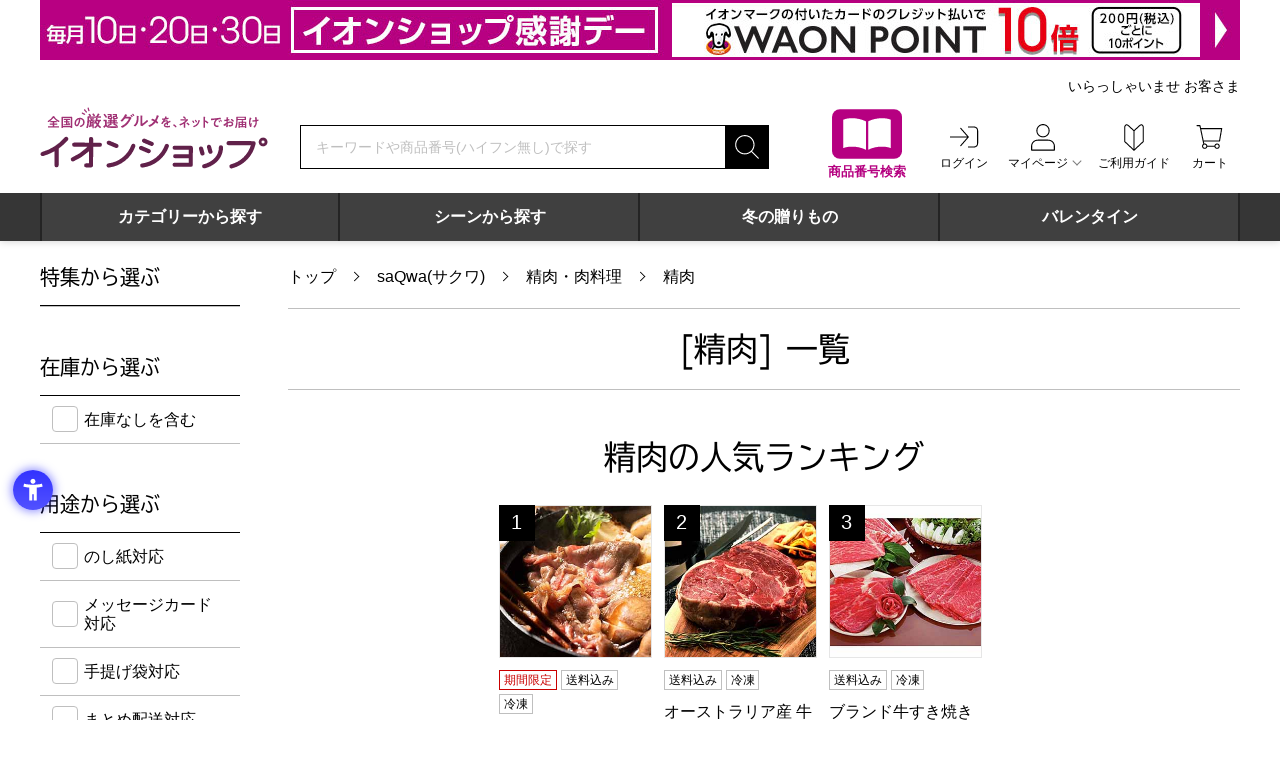

--- FILE ---
content_type: text/html; charset=UTF-8
request_url: https://aeonshop.com/products?category=478&order=sales%3AASC
body_size: 122174
content:

<!DOCTYPE html>
<html lang="ja">
<head>
		
<meta charset="utf-8">
<meta http-equiv="content-language" content="ja">
<meta name="viewport" content="width=device-width">


<title>精肉のお取り寄せ通販　イオンショップ【公式】</title>

<meta name="description" content="精肉のお取り寄せ通販ならイオンショップ。全国の厳選グルメをネットでお届けするイオンショップはお取り寄せ・グルメ・食品の通販サイト。人気ランキングや新着アイテムからお探しいただけます。WAONPOINTがたまる、使える。">

<script>
  window.dataLayer = window.dataLayer || [];
  function gtag(){dataLayer.push({"function":"Products","itemPromotions":[{"productID":"5904891531368","productCategoryID":"5718","taxIncludedPrice":"2894","quantity":"1"},{"productID":"5904891504560","productCategoryID":"5718","taxIncludedPrice":"3024","quantity":"1"},{"productID":"5904891325059","productCategoryID":"5553","taxIncludedPrice":"6997","quantity":"1"}],"pageTree":"478","productGenre":"精肉"});}
  dataLayer.push({"function":"Products","itemPromotions":[{"productID":"5904891531368","productCategoryID":"5718","taxIncludedPrice":"2894","quantity":"1"},{"productID":"5904891504560","productCategoryID":"5718","taxIncludedPrice":"3024","quantity":"1"},{"productID":"5904891325059","productCategoryID":"5553","taxIncludedPrice":"6997","quantity":"1"}],"pageTree":"478","productGenre":"精肉"});

  window.dataLayer2 = window.dataLayer2 || [];
  function gtag(){dataLayer2.push({"function":"Products","itemPromotions":[{"productID":"5904891531368","productCategoryID":"5718","taxIncludedPrice":"2894","quantity":"1"},{"productID":"5904891504560","productCategoryID":"5718","taxIncludedPrice":"3024","quantity":"1"},{"productID":"5904891325059","productCategoryID":"5553","taxIncludedPrice":"6997","quantity":"1"}],"pageTree":"478","productGenre":"精肉"});}
  dataLayer2.push({"function":"Products","itemPromotions":[{"productID":"5904891531368","productCategoryID":"5718","taxIncludedPrice":"2894","quantity":"1"},{"productID":"5904891504560","productCategoryID":"5718","taxIncludedPrice":"3024","quantity":"1"},{"productID":"5904891325059","productCategoryID":"5553","taxIncludedPrice":"6997","quantity":"1"}],"pageTree":"478","productGenre":"精肉"});

  gtag('js', new Date());
  gtag('config', 'AW-664594478');
</script>
<!-- Google Tag Manager -->
<script>(function(w,d,s,l,i){w[l]=w[l]||[];w[l].push({'gtm.start':
new Date().getTime(),event:'gtm.js'});var f=d.getElementsByTagName(s)[0],
j=d.createElement(s),dl=l!='dataLayer'?'&l='+l:'';j.async=true;j.src=
'https://www.googletagmanager.com/gtm.js?id='+i+dl;f.parentNode.insertBefore(j,f);
})(window,document,'script','dataLayer','GTM-TSCL535');</script>
<!-- End Google Tag Manager -->
<!-- Google Tag Manager -->
<script>(function(w,d,s,l,i){w[l]=w[l]||[];w[l].push({'gtm.start':
new Date().getTime(),event:'gtm.js'});var f=d.getElementsByTagName(s)[0],
j=d.createElement(s),dl=l!='dataLayer'?'&l='+l:'';j.async=true;j.src=
'https://www.googletagmanager.com/gtm.js?id='+i+dl;f.parentNode.insertBefore(j,f);
})(window,document,'script','dataLayer2','GTM-WZ5XKCC');</script>
<!-- End Google Tag Manager -->

<!-- ファビコン -->
<link rel="icon" href="https://aeonshop.com/favicon.ico" sizes="any"><!-- 32×32 -->

<link rel="icon" href="https://aeonshop.com/favicon.svg" type="image/svg+xml">

<link rel="apple-touch-icon" href="https://aeonshop.com/apple-touch-icon.png"><!-- 180×180 -->
<link rel="mask-icon" href="https://aeonshop.com/safari-pinned-tab.svg" color="#a80c77">
<link rel="manifest" href="https://aeonshop.com/manifest.webmanifest">
<!-- Windows用アイコン -->
<meta name="application-name" content="イオンショップ">
<meta name="msapplication-square70x70logo" content="https://aeonshop.com/mstile-70x70.png">
<meta name="msapplication-square150x150logo" content="https://aeonshop.com/mstile-150x150.png">
<meta name="msapplication-wide310x150logo" content="https://aeonshop.com/mstile-310x150.png">
<meta name="msapplication-square310x310logo" content="https://aeonshop.com/mstile-310x310.png">
<meta name="msapplication-TileColor" content="#a80c77">

	<link rel="stylesheet" href="/css/common/reset.min.css?1768438258"/>	<link rel="stylesheet" href="/css/common/swiper-bundle.min.css?1768438258"/>	<link rel="stylesheet" href="/css/common/layout.min.css?1768438258"/>	<link rel="stylesheet" href="/css/common/layout_sp.min.css?1768438258" media="screen and (max-width:767px)"/>	<link rel="stylesheet" href="/css/common/common.min.css?1768438258"/>	<link rel="stylesheet" href="/css/common/common_sp.min.css?1768438258" media="screen and (max-width:767px)"/>	<link rel="stylesheet" href="/css/products/products.min.css?1768438258"/>	<style type="text/css">/* グローバルナビ */
.global-submenu{
    width: 60%;
    padding: 1em;
    margin: 0 auto;
}
.global-submenu__inner {
    margin-bottom: 2em;
}
.global-submenu__ttl {
    font-weight: 500;
    margin-bottom: .5em;
}
.global-submenu__item-list {
    display: grid;
    justify-content: space-evenly;
    grid-template-columns: 1fr 1fr;
    margin-inline: 1em; 
}
.global-submenu__item-list > li > a {
    display: block;
    padding: 0 10px;
    line-height: 2em;
}
.global-submenu__item-list > li > a::before {
    content: "-";
    padding-right: 5px;
}
.global-submenu__item-list > li > a:hover {
    background: #BFBFBF;
    color: #fff;
}
@media screen and (max-width: 767px) {
    .global-submenu {
        width: 100%;
        max-width: 374px;
    }
    .global-submenu__ttl {
        padding-left: 10px;
    }
    .global-submenu__item-list {
        margin: 0;
    }
}

/* タイマー設定 */
.js-time_limited{display:none;}
.js-time_limited_show{display:block;}

/*BPアイコン*/
.icon_BP{color:#fff;background-color:#cc0099 !important;border-color:#cc0099 !important;}</style><style type="text/css">/* free-area side_bottom */
.mb2r{margin-bottom: 2rem;}
60,000バイト以内でご入力ください。

CSS
.side_bottom section{margin-bottom: 30px;}
.side_bottom_item{padding-bottom: 10px;}

.side_bottom_item:first-of-type{padding-top: 12px;}
.side_bottom a:hover{opacity: .75;transition:all .2s;}

@media only screen and (max-width: 767px) {
.side_bottom section{margin-bottom: 10px;}
.side_bottom_item img{width: 100%;}
}</style><link rel="stylesheet" href="/css/common/slick.min.css?1768438258"/>	<meta name="google-site-verification" content="TRxJf1-fHj-UpLgkzXLPPmJJ7dYrwNGkdhZPNl-YBio">
<script>
  (function(d) {
    var config = {
      kitId: 'scs5hbf',
      scriptTimeout: 3000,
      async: true
    },
    h=d.documentElement,t=setTimeout(function(){h.className=h.className.replace(/\bwf-loading\b/g,"")+" wf-inactive";},config.scriptTimeout),tk=d.createElement("script"),f=false,s=d.getElementsByTagName("script")[0],a;h.className+=" wf-loading";tk.src='https://use.typekit.net/'+config.kitId+'.js';tk.async=true;tk.onload=tk.onreadystatechange=function(){a=this.readyState;if(f||a&&a!="complete"&&a!="loaded")return;f=true;clearTimeout(t);try{Typekit.load(config)}catch(e){}};s.parentNode.insertBefore(tk,s)
  })(document);
</script>
<!-- START Rakuten Marketing Tracking -->
<!-- 「注意／削除する場合はリンクシェアジャパンへ連絡下さい」「ATTENTION／Please contact LINKSHARE Japan when you delete」 -->
<script type="text/javascript">
    (function (url) {
      /*Tracking Bootstrap Set Up DataLayer objects/properties here*/
      if(!window.DataLayer){
        window.DataLayer = {};
      }
      if(!DataLayer.events){
        DataLayer.events = {};
      }
      DataLayer.events.SPIVersion = DataLayer.events.SPIVersion || "3.4.1";
      DataLayer.events.SiteSection = "1";

      var loc, ct = document.createElement("script");
      ct.type = "text/javascript";
      ct.async = true; ct.src = url; loc = document.getElementsByTagName('script')[0];
      loc.parentNode.insertBefore(ct, loc);
      }(document.location.protocol + "//tag.rmp.rakuten.com/115266.ct.js"));
  </script>
<!-- END Rakuten Marketing Tracking -->
<script type="application/json" data-script-vars="data-script-vars">[]</script></head>
<body data-ua="pc">
	<noscript><iframe src="https://www.googletagmanager.com/ns.html?id=GTM-TSCL535"
height="0" width="0" style="display:none;visibility:hidden"></iframe></noscript>
<noscript><iframe src="https://www.googletagmanager.com/ns.html?id=GTM-WZ5XKCC"
height="0" width="0" style="display:none;visibility:hidden"></iframe></noscript>
	
<header class="header">
	<h1 class="visually-hidden">全国の厳選グルメを、ネットでお届け　イオンショップ</h1>

	
		<div class="header__banner"><!--

				--><a href="https://aeonshop.com/pages/kansyaday?linkid=header_kansyaday" title="毎月10日・20日・30日はイオンショップ感謝デー開催！イオンマークの付いたカードのクレジット払いでWAON POINT10倍！" target="_self" class="pc-only"><img src="https://storage.aeonshop.com/assets/img/header_banners/image/f9505f1c28ce20fde25e412767e498dc.jpg" alt="毎月10日・20日・30日はイオンショップ感謝デー開催！イオンマークの付いたカードのクレジット払いでWAON POINT10倍！"/></a><!--
		--><a href="https://aeonshop.com/pages/kansyaday?linkid=header_kansyaday" title="毎月10日・20日・30日はイオンショップ感謝デー開催！イオンマークの付いたカードのクレジット払いでWAON POINT10倍！" target="_self" class="sp-only"><img src="https://storage.aeonshop.com/assets/img/header_banners/sp_image/fd53732f337c659e10b908e0eb712774.jpg" alt="毎月10日・20日・30日はイオンショップ感謝デー開催！イオンマークの付いたカードのクレジット払いでWAON POINT10倍！"/></a><!--
		
	--></div>
	
	<div class="header__wrapper wrapper">
		<div class="header__fixed-box">
			<a class="header__logo" href="/" title="全国の厳選グルメを、ネットでお届け　イオンショップ"><img src="/img/common/img_logo_aeonshop.svg?1768438258" alt="全国の厳選グルメを、ネットでお届け　イオンショップ"></a>

			<div class="header__user-box">

								<nav class="header__user-menu logout-user">
				
					<ul class="header__user-menu__list hover-menu-group">
						<li class="header__user-menu__item header__user-menu__item--catalog pc-only">
							<a href="/products_search?linkid=header_search">
								<img src="/img/common/icon_catalog.svg?1768438258" width="70" height="70" alt="" aria-hidden="true">
								<span class="header__user-menu__item__ttl">商品番号検索</span>
							</a>
						</li>

						<li class="header__user-menu__item sp-only">
							<button class="js_narrow-search" aria-label="絞り込み検索" type="button" aria-controls="narrow-search" aria-expanded="false">
								<img src="/img/common/icon_svg_search_posi.svg?1768438258" width="36" height="36" alt="" aria-hidden="true">
								<span class="header__user-menu__item__ttl">検索</span>
							</button>
						</li>

												<li class="header__user-menu__item sp-logout-only">
							<a href="/mypage/login">
								<img src="/img/common/icon_svg_login_posi.svg?1768438258" width="36" height="36" alt="" aria-hidden="true">
								<span class="header__user-menu__item__ttl">ログイン</span>
							</a>
						</li>
						
						<li class="header__user-menu__item hover-menu pc-only" data-btn-focus="false" data-menu-focus="false">
							<a class="hover-menu__btn" href="/mypage" aria-controls="mypage-menu-list" aria-expanded="false">
								<img src="/img/common/icon_svg_mypage_posi.svg?1768438258" width="36" height="36" alt="" aria-hidden="true">
								<span class="header__user-menu__item__ttl hover-menu__btn__ttl">マイページ</span>
							</a>
							<div class="hover-menu__contents" aria-hidden="true" id="mypage-menu-list">
								<ul class="hover-menu__list">
									<li><a href="/mypage/favorite" tabindex="-1">お気に入りリスト</a></li>
									<li><a href="/mypage/history" tabindex="-1">注文履歴・配送状況の確認</a></li>
									<li><a href="/mypage/ownersguide" tabindex="-1">オーナーズカードの登録</a></li>
									<li><a href="/mypage/mailmag" tabindex="-1">メールマガジンの確認・変更</a></li>
									<li><a href="/mypage/point" tabindex="-1">ポイント履歴</a></li>
									<li><a href="/mypage/editBaseInfo/0" tabindex="-1">メンバー情報の変更</a></li>
									<li><a href="/mypage" tabindex="-1">マイページトップ</a></li>
								</ul>
							</div>
						</li>

						<li class="header__user-menu__item pc-only">
							<a href="/pages/guide_top">
								<img src="/img/common/icon_svg_guide_posi.svg?1768438258" width="36" height="36" alt="" aria-hidden="true">
								<span class="header__user-menu__item__ttl">ご利用ガイド</span>
							</a>
						</li>

						<li class="header__user-menu__item">

														<a href="/cart">
							
								<img src="/img/common/icon_svg_cart_posi.svg?1768438258" width="36" height="36" alt="" aria-hidden="true">
								<span class="header__user-menu__item__ttl">カート</span>

								
							</a>
						</li>

						<li class="header__user-menu__item header__user-menu__item--hamburger sp-only">
							<button class="hamburger-btn js_hamburger" type="button" aria-label="メニューを開く" aria-controls="gnav" aria-expanded="false">
								<svg class="hamburger-btn__lines" version="1.1" xmlns="http://www.w3.org/2000/svg" xmlns:xlink="http://www.w3.org/1999/xlink" x="0px" y="0px" width="24" height="24" viewBox="0 0 24 24">
									<path class="hamburger-btn__line hamburger-btn__line--01" d="M1,4h22c0.552,0,1,0.448,1,1l0,0c0,0.552-0.448,1-1,1H1C0.448,6,0,5.552,0,5l0,0C0,4.448,0.448,4,1,4z"/>
									<path class="hamburger-btn__line hamburger-btn__line--02" d="M1,11h22c0.552,0,1,0.448,1,1l0,0c0,0.552-0.448,1-1,1H1c-0.552,0-1-0.448-1-1l0,0C0,11.448,0.448,11,1,11z"/>
									<path class="hamburger-btn__line hamburger-btn__line--03" d="M1,18h22c0.552,0,1,0.448,1,1l0,0c0,0.552-0.448,1-1,1H1c-0.552,0-1-0.448-1-1l0,0C0,18.448,0.448,18,1,18z"/>
								</svg>
								<span class="header__user-menu__item__ttl">メニュー</span>
							</button><!-- .hamburger-btn -->
						</li>
					</ul>
				</nav><!-- .header__user-menu -->
			</div><!-- .header__user-box -->
		</div><!-- .header__fixed-box -->

				<div class="header__user-message pc-only"><!--
		--><p class="header__user-message__name">いらっしゃいませ&nbsp;お客さま</p><!--
		--></div>
		
		<div class="header__search-wrapper">
			<form method="get" accept-charset="utf-8" class="header__search-box search-box" role="search" action="/products">				<p class="visually-hidden" id="header-search-describe">検索キーワードまたは商品番号を入力してください</p>
				<input type="search" name="keyword" class="header__search-box__keyword search-box__keyword" placeholder="キーワードや商品番号(ハイフン無し)で探す" data-default="キーワードや商品番号(ハイフン無し)で探す" aria-describedby="header-search-describe" aria-required="true" required="required" autocomplete="off" id="header-keyword" value="">				<input type="submit" class="search-box__submit" aria-label="検索する" title="検索する" value="search">
				
			</form><!-- .header__search-box -->

			<div class="header__search-wrapper__catalog sp-only">
				<a class="header__search-wrapper__catalog__btn" href="/products_search?linkid=header_search">
					<img src="/img/common/icon_catalog.svg?1768438258" width="45" height="45" alt="" aria-hidden="true">
					<span class="header__search-wrapper__catalog__ttl">商品番号検索</span>
				</a>
			</div><!-- .header__search-wrapper__catalog -->
		</div><!-- .header__search-wrapper -->

				<nav class="global-menu-slide">
			<div class="global-menu-slide__inner js_global-menu-slide">
				<ul class="global-menu-slide__list swiper-wrapper">

										<li class="global-menu-slide__item swiper-slide">
						<a class="global-menu-slide__tab" data-menu-id="105" id="global-menu-slide-105" tabindex="0" target="_self" onclick="" href="https://aeonshop.com/products" >カテゴリーから探す</a>
					</li>
										<li class="global-menu-slide__item swiper-slide">
						<a class="global-menu-slide__tab" data-menu-id="94" id="global-menu-slide-94" tabindex="0" target="_self" onclick="" href="https://aeonshop.com/products" >シーンから探す</a>
					</li>
										<li class="global-menu-slide__item swiper-slide">
						<a class="global-menu-slide__tab" id="global-menu-slide-59" tabindex="0" target="_self" onclick="" href="https://aeonshop.com/pages/oseibo?linkid=top_nav_wintergift" >冬の贈りもの</a>
					</li>
										<li class="global-menu-slide__item swiper-slide">
						<a class="global-menu-slide__tab" id="global-menu-slide-108" tabindex="0" target="_self" onclick="" href="https://aeonshop.com/pages/valentinesday?linkid=navi_valentinesday" >バレンタイン</a>
					</li>
					
				</ul>

				<button class="global-menu-slide__arrow-btn global-menu-slide__arrow-btn--next" aria-label="次へ" type="button"></button>
				<button class="global-menu-slide__arrow-btn global-menu-slide__arrow-btn--prev" aria-label="前へ" type="button"></button>
			</div><!-- .global-menu-slide__inner -->

						<ul class="global-menu-slide__submenu">

								<li class="global-menu-slide__submenu__item" aria-labelledby="global-menu-slide-105" data-menu-id="105">
					<div class="global-submenu">
    <div class="global-submenu__inner">
        <div class="global-submenu__ttl">グルメ</div>
        <ul class="global-submenu__item-list">
            <li><a href="/products?category=2&linkid=nav_cat2">スイーツ</a></li>
            <li><a href="/products?category=36&linkid=nav_cat36">果物・野菜</a></li>
            <li><a href="/products?category=66&linkid=nav_cat66">精肉・ハム</a></li>
            <li><a href="/products?category=82&linkid=nav_cat82">魚介・海産物</a></li>
            <li><a href="/products?category=96&linkid=nav_cat96">惣菜</a></li>
            <li><a href="/products?category=129&linkid=nav_cat129">麺類・米・パン</a></li>
            <li><a href="/products?category=147&linkid=nav_cat147">調味料・佃煮</a></li>
            <li><a href="/products?category=168&linkid=nav_cat168">飲料・酒</a></li>
            <li><a href="/products?category=163&linkid=nav_cat163">乳製品</a></li>
        </ul>
    </div>
    <div class="global-submenu__inner">
        <div class="global-submenu__ttl">インテリア・雑貨</div>
        <ul class="global-submenu__item-list">
            <li><a href="/products?category=188&linkid=nav_cat188">花・観葉植物</a></li>
            <li><a href="/products?category=200&linkid=nav_cat200">雑貨</a></li>
        </ul>
    </div>
    <div>
        <div class="global-submenu__ttl">特集</div>
        <ul class="global-submenu__item-list">
            <li><a href="/pages/oseibo?linkid=nav_oseibo">冬の贈りもの</a></li>
            <li><a href="/products?category=4277&linkid=nav_syunmikakubin">旬の味覚便</a></li>
            <li><a href="/pages/teikibin?linkid=nav_teikibin">グルメ定期便</a></li>
        </ul>
    </div>
</div>				</li>
								<li class="global-menu-slide__submenu__item" aria-labelledby="global-menu-slide-94" data-menu-id="94">
					<div class="global-submenu">
    <div class="global-submenu__inner">
        <div class="global-submenu__ttl">お礼・お返し</div>
        <ul class="global-submenu__item-list">
            <li><a href="https://aeonshop.com/pages/baby-uchiiwai?linkid=nav_baby-uchiiwai">出産内祝い</a></li>
            <li><a href="https://aeonshop.com/products?category=562&linkid=nav_cat562">結婚内祝い</a></li>
            <li><a href="https://aeonshop.com/products?category=587&linkid=nav_cat587">快気祝い</a></li>
            <li><a href="https://aeonshop.com/pages/koden-okaeshi?linkid=nav_koden-okaeshi">香典返し</a></li>
            <li><a href="https://aeonshop.com/pages/sekku?linkid=nav_lp_sekku">初節句内祝い</a></li>
            <li><a href="https://aeonshop.com/pages/nyuuen_nyuugaku?linkid=nav_sotugyou_nyuugaku">入園・入学内祝い</a></li>
            <li><a href="https://aeonshop.com/pages/shichigosan?linkid=nav_shitigosan">七五三内祝い</a></li>
            <li><a href="https://aeonshop.com/pages/seijin_gift?linkid=nav_seijin">成人内祝い</a></li>
        </ul>
    </div>
    <div class="global-submenu__inner">
        <div class="global-submenu__ttl">お祝い</div>
        <ul class="global-submenu__item-list">
            <li><a href="https://aeonshop.com/products?category=643&linkid=nav_cat643">出産祝い</a></li>
            <li><a href="https://aeonshop.com/products?category=628&linkid=nav_cat628">結婚祝い</a></li>
            <li><a href="https://aeonshop.com/products?category=660&linkid=nav_cat660">賀寿のお祝い</a></li>
            <li><a href="https://aeonshop.com/pages/hikkoshi?linkid=nav_hikkoshi">新生活・引っ越し祝い</a></li>
            <li><a href="https://aeonshop.com/products?category=706&linkid=nav_seijin">成人祝い</a></li>
            <li><a href="https://aeonshop.com/pages/taishoku?linkid=nav_taishoku">退職祝い</a></li>
        </ul>
    </div>
    <div>
        <div class="global-submenu__ttl">特集</div>
        <ul class="global-submenu__item-list">
            <li><a href="https://aeonshop.com/pages/catalog-gift?linkid=nav_catalog-gift">カタログギフト</a></li>
            <li><a href="https://aeonshop.com/pages/flowerandgreen?linkid=nav_flowerandgreen">フラワーギフト</a></li>
            <li><a href="https://aeonshop.com/products?category=5057&linkid=nav_cat5057">プチギフト</a></li>
            <li><a href="https://aeonshop.com/pages/socialgift?linkid=nav_socialgift">ソーシャルギフト</a></li>
        </ul>
    </div>
</div> 				</li>
				
			</ul>
			
		</nav><!-- .global-menu-slide -->
		
		<nav class="global-nav" id="gnav" data-visible="true">
			<button class="global-nav__hamburger-btn hamburger-btn js_hamburger sp-only" type="button" aria-label="メニューを開く" aria-controls="gnav" aria-expanded="false">
				<svg class="hamburger-btn__lines" version="1.1" xmlns="http://www.w3.org/2000/svg" xmlns:xlink="http://www.w3.org/1999/xlink" x="0px" y="0px" width="24" height="24" viewBox="0 0 24 24">
					<path class="hamburger-btn__line hamburger-btn__line--01" d="M1,4h22c0.552,0,1,0.448,1,1l0,0c0,0.552-0.448,1-1,1H1C0.448,6,0,5.552,0,5l0,0C0,4.448,0.448,4,1,4z"/>
					<path class="hamburger-btn__line hamburger-btn__line--02" d="M1,11h22c0.552,0,1,0.448,1,1l0,0c0,0.552-0.448,1-1,1H1c-0.552,0-1-0.448-1-1l0,0C0,11.448,0.448,11,1,11z"/>
					<path class="hamburger-btn__line hamburger-btn__line--03" d="M1,18h22c0.552,0,1,0.448,1,1l0,0c0,0.552-0.448,1-1,1H1c-0.552,0-1-0.448-1-1l0,0C0,18.448,0.448,18,1,18z"/>
				</svg>
				<span class="visually-hidden">メニューを<span class="js_hamburger-label">開く</span></span>
			</button><!-- .hamburger-btn -->

			<div class="global-nav__hamburger-menu sp-only">
				<ul class="global-nav__hamburger-menu__list">
										<li class="global-nav__hamburger-menu__list__item global-nav__hamburger-menu__list__item--has-icon"><a href="/mypage/login"><img src="/img/common/icon_svg_login_posi.svg?1768438258" width="24" height="24" alt="" aria-hidden="true">ログイン</a></li>
					
					
					<li class="global-nav__hamburger-menu__list__item global-nav__hamburger-menu__list__item--has-icon"><a href="/pages/guide_top"><img src="/img/common/icon_svg_guide_posi.svg?1768438258" width="24" height="24" alt="" aria-hidden="true">ご利用ガイド</a></li>
					<li class="global-nav__hamburger-menu__list__item global-nav__hamburger-menu__list__item--has-icon global-nav__hamburger-menu__list__item--color"><a href="/products_search"><img src="/img/common/icon_catalog_small.svg?1768438258" width="24" height="24" alt="" aria-hidden="true">商品番号からご注文</a></li>
					<li class="global-nav__hamburger-menu__list__item global-nav__hamburger-menu__list__item--has-icon global-nav__hamburger-menu__list__item--color"><a href="/digital-catalogs"><img src="/img/common/icon_catalog_small.svg?1768438258" width="24" height="24" alt="" aria-hidden="true">デジタルカタログを見る</a></li>
				</ul>

				
								<section>
					<h2 class="global-nav__hamburger-menu__ttl">カテゴリーから選ぶ</h2>
					<ul class="global-nav__hamburger-menu__list">

												<li class="global-nav__hamburger-menu__list__item"><a href="/products?category=2">スイーツ</a></li>
												<li class="global-nav__hamburger-menu__list__item"><a href="/products?category=168">飲料・酒</a></li>
												<li class="global-nav__hamburger-menu__list__item"><a href="/products?category=36">果物・野菜</a></li>
												<li class="global-nav__hamburger-menu__list__item"><a href="/products?category=66">精肉・ハム・ローストビーフ</a></li>
												<li class="global-nav__hamburger-menu__list__item"><a href="/products?category=82">魚介・海産物</a></li>
												<li class="global-nav__hamburger-menu__list__item"><a href="/products?category=96">惣菜</a></li>
												<li class="global-nav__hamburger-menu__list__item"><a href="/products?category=129">麺類・米・パン</a></li>
												<li class="global-nav__hamburger-menu__list__item"><a href="/products?category=147">調味料・佃煮・練り物</a></li>
												<li class="global-nav__hamburger-menu__list__item"><a href="/products?category=163">乳製品</a></li>
												<li class="global-nav__hamburger-menu__list__item"><a href="/products?category=188">花</a></li>
												<li class="global-nav__hamburger-menu__list__item"><a href="/products?category=200">雑貨</a></li>
												<li class="global-nav__hamburger-menu__list__item"><a href="/products?category=246">カタログギフト</a></li>
												<li class="global-nav__hamburger-menu__list__item"><a href="/products?category=782">おせち・オードブル</a></li>
						
					</ul>
				</section>
				
								<section>
					<h2 class="global-nav__hamburger-menu__ttl">特集から選ぶ</h2>
					<ul class="global-nav__hamburger-menu__list">

												<li class="global-nav__hamburger-menu__list__item"><a href="/products?category=4277">旬の味覚便</a></li>
												<li class="global-nav__hamburger-menu__list__item"><a href="/products?category=258">エリアから選ぶ</a></li>
												<li class="global-nav__hamburger-menu__list__item"><a href="/products?category=1058">イオンショップの冬の贈りもの</a></li>
												<li class="global-nav__hamburger-menu__list__item"><a href="/products?category=532">ギフト</a></li>
												<li class="global-nav__hamburger-menu__list__item"><a href="/products?category=1887">Sweets Collection</a></li>
												<li class="global-nav__hamburger-menu__list__item"><a href="/products?category=5057">プチギフト</a></li>
												<li class="global-nav__hamburger-menu__list__item"><a href="/products?category=1878">いざ活｜防災グッズ特集</a></li>
												<li class="global-nav__hamburger-menu__list__item"><a href="/products?category=2297">イオンショップの暮らしの品特集</a></li>
												<li class="global-nav__hamburger-menu__list__item"><a href="/products?category=3464">冷凍食品 よりどり3品 9,990円</a></li>
												<li class="global-nav__hamburger-menu__list__item"><a href="/products?category=729">フードアルチザン（食の匠）</a></li>
												<li class="global-nav__hamburger-menu__list__item"><a href="/products?category=4052">＠FROZEN（アットフローズン）</a></li>
												<li class="global-nav__hamburger-menu__list__item"><a href="/products?category=3050">ラ・ドロゲリア</a></li>
												<li class="global-nav__hamburger-menu__list__item"><a href="/products?category=282">グルメ定期便</a></li>
												<li class="global-nav__hamburger-menu__list__item"><a href="/products?category=6811">クラフトビール</a></li>
												<li class="global-nav__hamburger-menu__list__item"><a href="/products?category=7703">Puda(プダ) よりどり6本セット</a></li>
												<li class="global-nav__hamburger-menu__list__item"><a href="/products?category=7731">合格祈願！受験生応援特集</a></li>
												<li class="global-nav__hamburger-menu__list__item"><a href="/products?category=7746">鍋まつり</a></li>
												<li class="global-nav__hamburger-menu__list__item"><a href="/products?category=3905">お買得セール</a></li>
						
					</ul>
				</section>
				
								<div class="free-area">
					<!-- Begin Mieruca Embed Code --> <script type="text/javascript"
id="mierucajs"> window.__fid = window.__fid ||
[];__fid.push([132230100]); (function() { function mieruca(){if(typeof
window.__fjsld != "undefined") return; window.__fjsld = 1; var fjs =
document.createElement('script'); fjs.type = 'text/javascript';
fjs.async = true; fjs.id = "fjssync"; var timestamp = new Date;fjs.src
= ('https:' == document.location.protocol ? 'https' : 'http') +
'://hm.mieru-ca.com/service/js/mieruca-hm.js?v='+ timestamp.getTime();
var x = document.getElementsByTagName('script')[0];
x.parentNode.insertBefore(fjs, x); }; setTimeout(mieruca, 500);
document.readyState != "complete" ? (window.attachEvent ?
window.attachEvent("onload", mieruca) :
window.addEventListener("load", mieruca, false)) : mieruca(); })();
</script> <!-- End Mieruca Embed Code -->
<div class="side_bottom">
<!-- <div style="text-align: center; border: 1px solid #ccc; padding: 40px 0;">左下フリー2</div> -->

<!--ここからキャンペーンバナー
<section>
	<div class="side_bottom_item">
	<a href="https://aeonshop.com/products_search">
    <picture><source media="(max-width:767px)" srcset="https://storage.aeonshop.com/assets/file/freespaces/img/side/side01_sp.jpg">
    <img src="https://storage.aeonshop.com/assets/file/freespaces/img/side/side01_pc.jpg" alt="カタログ掲載商品　商品番号で簡単注文はこちら">
    </picture>
	</a>
	</div>
	
	<h3 class="side-menu__ttl">キャンペーン</h3>

	<div class="side_bottom_item">
	<a href="https://aeonshop.com/pages/mailmagazine">
    <picture><source media="(max-width:767px)" srcset="https://storage.aeonshop.com/assets/file/freespaces/img/side/side03_220905_sp.jpg">
    <img src="https://storage.aeonshop.com/assets/file/freespaces/img/side/side03_220905_pc.jpg" alt="新規メルマガキャンペーン">
    </picture>
	</a>
	</div>

	<div class="side_bottom_item">
	<a href="https://www.aeon.co.jp/campaign/lp/aeonshop1101/?dpd=1445&cmp=200053&agr=21000079&ad=22001087">
    <picture><source media="(max-width:767px)" srcset="https://storage.aeonshop.com/assets/file/freespaces/img/side/side_221101_sp.jpeg">
    <img src="https://storage.aeonshop.com/assets/file/pages/img/211026_goriyou_guide/banner_221101.jpg" alt="新規お申込みでイオンショップでご利用いただけるクーポン進呈！入会金年会費無料">
    </picture>
	</a>
	</div>

	<div class="side_bottom_item">
	<a href="https://www.aeon.co.jp/campaign/lp/introduce?dpd=1445&cmp=32209&agr=21000079&ad=22000868">
    <picture><source media="(max-width:767px)" srcset="https://storage.aeonshop.com/assets/file/freespaces/img/side/20221225_sidebnr_aeoncard_sp.jpeg">
    <img src="https://storage.aeonshop.com/assets/file/freespaces/img/side/20221225_sidebnr_aeoncard_pc.jpeg" alt="Web限定 イオンマークのカードをお持ちの方へ ご家族・ご友人ご紹介特典 WAON POINTプレゼント！ ※1紹介IDの紹介件数には上限がございます。 入会金・年会費無料">
    </picture>
	</a>
	</div>

</section>
ここまでキャンペーンバナー-->

<section>
<div class="side_bottom_item">
	<a href="https://aeonshop.com/pages/transfer_points">
		<picture><source media="(max-width:767px)" srcset="https://storage.aeonshop.com/assets/file/freespaces/img/side/side210930_sp.jpg">
		<img src="https://storage.aeonshop.com/assets/file/freespaces/img/side/side210930_pc.jpg" alt="WAON POINTのまとめ方">
		</picture>
	</a>
</div>
<div class="side_bottom_item">
	<a href="https://aeonshop.com/digital-catalogs">
		<picture><source media="(max-width:767px)" srcset="https://storage.aeonshop.com/assets/file/freespaces/img/side/side211117_sp.jpg">
		<img src="https://storage.aeonshop.com/assets/file/freespaces/img/side/side211117_pc.jpg" alt="デジタルカタログを見る">
		</picture>
	</a>
</div>
<div class="side_bottom_item">
	<a href="https://aeonshop.com/mypage/mailmag">
		<picture><source media="(max-width:767px)" srcset="https://storage.aeonshop.com/assets/file/freespaces/img/side/side05_sp.jpg">
		<img src="https://storage.aeonshop.com/assets/file/freespaces/img/side/side05_pc.jpg" alt="メルマガ登録はこちら">
		</picture>
	</a>
</div>
<div class="side_bottom_item">
	<a href="https://aeonshop.com/mypage">
		<picture><source media="(max-width:767px)" srcset="https://storage.aeonshop.com/assets/file/freespaces/img/side/side06_sp.jpg">
		<img src="https://storage.aeonshop.com/assets/file/freespaces/img/side/side06_pc.jpg" alt="新規会員登録はこちら">
		</picture>
	</a>
</div>
<div class="side_bottom_item">
	<a href="https://aeonshop.com/pages/manner_top">
		<picture><source media="(max-width:767px)" srcset="https://storage.aeonshop.com/assets/file/freespaces/img/side/side07_sp.jpg">
		<img src="https://storage.aeonshop.com/assets/file/freespaces/img/side/side07_pc.jpg" alt="贈り物マナーガイド">
		</picture>
	</a>
</div>
<div class="side_bottom_item">
<a href="https://aeonshop.com/pages/guide_addressee">
    <picture><source media="(max-width:767px)" srcset="https://storage.aeonshop.com/assets/file/freespaces/img/side/side08_sp.jpg">
    <img src="https://storage.aeonshop.com/assets/file/freespaces/img/side/side08_pc.jpg" alt="簡単・便利　複数のお届け先を簡単に登録できます｜お届け先一括登録">
    </picture>
</a>
</div>

</section>

</div>				</div>
				
				<button class="global-nav__close-btn js_hamburger" type="button" aria-label="メニューを開く" aria-controls="gnav" aria-expanded="false"><span class="global-nav__close-btn__icon" aria-hidden="true"></span><span class="js_hamburger-label">開く</span></button>
			</div>
		</nav><!-- .global-nav -->

		<div class="menu-wrap"></div>
	</div>
</header>


<section class="search-window" id="narrow-search">

	<form method="get" accept-charset="utf-8" role="search" aria-label="絞り込み検索" action="/products">		<input type="hidden" name="order" value="sales:ASC">
		<header class="search-window__header">
			<h2 class="search-window__header__ttl">絞り込み検索</h2>
			<button class="search-window__header__close-btn js_narrow-search" type="button" title="絞り込み検索を閉じる" aria-controls="narrow-search" aria-expanded="true"><span class="search-window__header__close-btn__icon" aria-hidden="true"></span>閉じる</button>
		</header>

		<div class="search-window__form-set" data-search-keyword>
			<label class="search-window__form-set__label" for="sp-keyword">キーワード</label>
			<div class="search-window__form-set__detail">
				<input type="text" name="keyword" placeholder="キーワード" id="sp-keyword">			</div>
		</div>

		<div class="search-window__form-set search-window__form-set--category">
			<div class="search-window__form-set__label">カテゴリー</div>
			<div class="search-window__form-set__detail">
				<input type="hidden" name="category" value="478">
				<button class="search-window__category-btn js_search-window-category-trigger" type="button" title="カテゴリーを表示する" aria-controls="search-window-categories" aria-expanded="false"><!--
					--><span class="search-window__category-btn__label visually-hidden" data-category-label>カテゴリーを表示する</span><!--

										--><em data-category-name aria-hidden="true">精肉</em><!--
					
				--></button>

								<p class="search-window__selected-category visually-hidden">現在選択しているカテゴリー：<em data-category-name>精肉</em></p>
				
			</div>
		</div>

		<section class="search-window__categories" id="search-window-categories" aria-hidden="true">
			<h3 class="visually-hidden">以下よりカテゴリーを変更できます</h3>
			
			<ul class="search-window__categories__list">

								<li class="search-window__categories__item">
					<div class="">
						<div class="search-window__categories__btn-wrap" data-select-target>
							<button class="search-window__categories__select-btn" type="button" data-category-id="2">スイーツ</button>
							<div class="search-window__categories__remove-wrap"><button class="search-window__categories__remove-btn" type="button" title="スイーツを解除する">解除</button></div>
						</div>
					</div>

					
				</li>
								<li class="search-window__categories__item">
					<div class="">
						<div class="search-window__categories__btn-wrap" data-select-target>
							<button class="search-window__categories__select-btn" type="button" data-category-id="168">飲料・酒</button>
							<div class="search-window__categories__remove-wrap"><button class="search-window__categories__remove-btn" type="button" title="飲料・酒を解除する">解除</button></div>
						</div>
					</div>

					
				</li>
								<li class="search-window__categories__item">
					<div class="">
						<div class="search-window__categories__btn-wrap" data-select-target>
							<button class="search-window__categories__select-btn" type="button" data-category-id="36">果物・野菜</button>
							<div class="search-window__categories__remove-wrap"><button class="search-window__categories__remove-btn" type="button" title="果物・野菜を解除する">解除</button></div>
						</div>
					</div>

					
				</li>
								<li class="search-window__categories__item">
					<div class="">
						<div class="search-window__categories__btn-wrap" data-select-target>
							<button class="search-window__categories__select-btn" type="button" data-category-id="66">精肉・ハム・ローストビーフ</button>
							<div class="search-window__categories__remove-wrap"><button class="search-window__categories__remove-btn" type="button" title="精肉・ハム・ローストビーフを解除する">解除</button></div>
						</div>
					</div>

					
				</li>
								<li class="search-window__categories__item">
					<div class="">
						<div class="search-window__categories__btn-wrap" data-select-target>
							<button class="search-window__categories__select-btn" type="button" data-category-id="82">魚介・海産物</button>
							<div class="search-window__categories__remove-wrap"><button class="search-window__categories__remove-btn" type="button" title="魚介・海産物を解除する">解除</button></div>
						</div>
					</div>

					
				</li>
								<li class="search-window__categories__item">
					<div class="">
						<div class="search-window__categories__btn-wrap" data-select-target>
							<button class="search-window__categories__select-btn" type="button" data-category-id="96">惣菜</button>
							<div class="search-window__categories__remove-wrap"><button class="search-window__categories__remove-btn" type="button" title="惣菜を解除する">解除</button></div>
						</div>
					</div>

					
				</li>
								<li class="search-window__categories__item">
					<div class="">
						<div class="search-window__categories__btn-wrap" data-select-target>
							<button class="search-window__categories__select-btn" type="button" data-category-id="129">麺類・米・パン</button>
							<div class="search-window__categories__remove-wrap"><button class="search-window__categories__remove-btn" type="button" title="麺類・米・パンを解除する">解除</button></div>
						</div>
					</div>

					
				</li>
								<li class="search-window__categories__item">
					<div class="">
						<div class="search-window__categories__btn-wrap" data-select-target>
							<button class="search-window__categories__select-btn" type="button" data-category-id="147">調味料・佃煮・練り物</button>
							<div class="search-window__categories__remove-wrap"><button class="search-window__categories__remove-btn" type="button" title="調味料・佃煮・練り物を解除する">解除</button></div>
						</div>
					</div>

					
				</li>
								<li class="search-window__categories__item">
					<div class="">
						<div class="search-window__categories__btn-wrap" data-select-target>
							<button class="search-window__categories__select-btn" type="button" data-category-id="163">乳製品</button>
							<div class="search-window__categories__remove-wrap"><button class="search-window__categories__remove-btn" type="button" title="乳製品を解除する">解除</button></div>
						</div>
					</div>

					
				</li>
								<li class="search-window__categories__item">
					<div class="">
						<div class="search-window__categories__btn-wrap" data-select-target>
							<button class="search-window__categories__select-btn" type="button" data-category-id="188">花</button>
							<div class="search-window__categories__remove-wrap"><button class="search-window__categories__remove-btn" type="button" title="花を解除する">解除</button></div>
						</div>
					</div>

					
				</li>
								<li class="search-window__categories__item">
					<div class="">
						<div class="search-window__categories__btn-wrap" data-select-target>
							<button class="search-window__categories__select-btn" type="button" data-category-id="200">雑貨</button>
							<div class="search-window__categories__remove-wrap"><button class="search-window__categories__remove-btn" type="button" title="雑貨を解除する">解除</button></div>
						</div>
					</div>

					
				</li>
								<li class="search-window__categories__item">
					<div class="">
						<div class="search-window__categories__btn-wrap" data-select-target>
							<button class="search-window__categories__select-btn" type="button" data-category-id="246">カタログギフト</button>
							<div class="search-window__categories__remove-wrap"><button class="search-window__categories__remove-btn" type="button" title="カタログギフトを解除する">解除</button></div>
						</div>
					</div>

					
				</li>
								<li class="search-window__categories__item">
					<div class="">
						<div class="search-window__categories__btn-wrap" data-select-target>
							<button class="search-window__categories__select-btn" type="button" data-category-id="782">おせち・オードブル</button>
							<div class="search-window__categories__remove-wrap"><button class="search-window__categories__remove-btn" type="button" title="おせち・オードブルを解除する">解除</button></div>
						</div>
					</div>

					
				</li>
				
			</ul>

						<section>
				<h4 class="search-window__categories__ttl">特集から選ぶ</h4>
				<ul class="search-window__categories__list">

										<li class="search-window__categories__item">
						<div class="">
							<div class="search-window__categories__btn-wrap" data-select-target>
								<button class="search-window__categories__select-btn" type="button" data-category-id="4277">旬の味覚便</button>
								<div class="search-window__categories__remove-wrap"><button class="search-window__categories__remove-btn" type="button" title="旬の味覚便を解除する">解除</button></div>
							</div>
						</div>

						
					</li>
										<li class="search-window__categories__item">
						<div class="">
							<div class="search-window__categories__btn-wrap" data-select-target>
								<button class="search-window__categories__select-btn" type="button" data-category-id="258">エリアから選ぶ</button>
								<div class="search-window__categories__remove-wrap"><button class="search-window__categories__remove-btn" type="button" title="エリアから選ぶを解除する">解除</button></div>
							</div>
						</div>

						
					</li>
										<li class="search-window__categories__item">
						<div class="">
							<div class="search-window__categories__btn-wrap" data-select-target>
								<button class="search-window__categories__select-btn" type="button" data-category-id="1058">イオンショップの冬の贈りもの</button>
								<div class="search-window__categories__remove-wrap"><button class="search-window__categories__remove-btn" type="button" title="イオンショップの冬の贈りものを解除する">解除</button></div>
							</div>
						</div>

						
					</li>
										<li class="search-window__categories__item">
						<div class="">
							<div class="search-window__categories__btn-wrap" data-select-target>
								<button class="search-window__categories__select-btn" type="button" data-category-id="532">ギフト</button>
								<div class="search-window__categories__remove-wrap"><button class="search-window__categories__remove-btn" type="button" title="ギフトを解除する">解除</button></div>
							</div>
						</div>

						
					</li>
										<li class="search-window__categories__item">
						<div class="">
							<div class="search-window__categories__btn-wrap" data-select-target>
								<button class="search-window__categories__select-btn" type="button" data-category-id="1887">Sweets Collection</button>
								<div class="search-window__categories__remove-wrap"><button class="search-window__categories__remove-btn" type="button" title="Sweets Collectionを解除する">解除</button></div>
							</div>
						</div>

						
					</li>
										<li class="search-window__categories__item">
						<div class="">
							<div class="search-window__categories__btn-wrap" data-select-target>
								<button class="search-window__categories__select-btn" type="button" data-category-id="5057">プチギフト</button>
								<div class="search-window__categories__remove-wrap"><button class="search-window__categories__remove-btn" type="button" title="プチギフトを解除する">解除</button></div>
							</div>
						</div>

						
					</li>
										<li class="search-window__categories__item">
						<div class="">
							<div class="search-window__categories__btn-wrap" data-select-target>
								<button class="search-window__categories__select-btn" type="button" data-category-id="1878">いざ活｜防災グッズ特集</button>
								<div class="search-window__categories__remove-wrap"><button class="search-window__categories__remove-btn" type="button" title="いざ活｜防災グッズ特集を解除する">解除</button></div>
							</div>
						</div>

						
					</li>
										<li class="search-window__categories__item">
						<div class="">
							<div class="search-window__categories__btn-wrap" data-select-target>
								<button class="search-window__categories__select-btn" type="button" data-category-id="2297">イオンショップの暮らしの品特集</button>
								<div class="search-window__categories__remove-wrap"><button class="search-window__categories__remove-btn" type="button" title="イオンショップの暮らしの品特集を解除する">解除</button></div>
							</div>
						</div>

						
					</li>
										<li class="search-window__categories__item">
						<div class="">
							<div class="search-window__categories__btn-wrap" data-select-target>
								<button class="search-window__categories__select-btn" type="button" data-category-id="3464">冷凍食品 よりどり3品 9,990円</button>
								<div class="search-window__categories__remove-wrap"><button class="search-window__categories__remove-btn" type="button" title="冷凍食品 よりどり3品 9,990円を解除する">解除</button></div>
							</div>
						</div>

						
					</li>
										<li class="search-window__categories__item">
						<div class="">
							<div class="search-window__categories__btn-wrap" data-select-target>
								<button class="search-window__categories__select-btn" type="button" data-category-id="729">フードアルチザン（食の匠）</button>
								<div class="search-window__categories__remove-wrap"><button class="search-window__categories__remove-btn" type="button" title="フードアルチザン（食の匠）を解除する">解除</button></div>
							</div>
						</div>

						
					</li>
										<li class="search-window__categories__item">
						<div class="">
							<div class="search-window__categories__btn-wrap" data-select-target>
								<button class="search-window__categories__select-btn" type="button" data-category-id="4052">＠FROZEN（アットフローズン）</button>
								<div class="search-window__categories__remove-wrap"><button class="search-window__categories__remove-btn" type="button" title="＠FROZEN（アットフローズン）を解除する">解除</button></div>
							</div>
						</div>

						
					</li>
										<li class="search-window__categories__item">
						<div class="">
							<div class="search-window__categories__btn-wrap" data-select-target>
								<button class="search-window__categories__select-btn" type="button" data-category-id="3050">ラ・ドロゲリア</button>
								<div class="search-window__categories__remove-wrap"><button class="search-window__categories__remove-btn" type="button" title="ラ・ドロゲリアを解除する">解除</button></div>
							</div>
						</div>

						
					</li>
										<li class="search-window__categories__item">
						<div class="">
							<div class="search-window__categories__btn-wrap" data-select-target>
								<button class="search-window__categories__select-btn" type="button" data-category-id="282">グルメ定期便</button>
								<div class="search-window__categories__remove-wrap"><button class="search-window__categories__remove-btn" type="button" title="グルメ定期便を解除する">解除</button></div>
							</div>
						</div>

						
					</li>
										<li class="search-window__categories__item">
						<div class="">
							<div class="search-window__categories__btn-wrap" data-select-target>
								<button class="search-window__categories__select-btn" type="button" data-category-id="6811">クラフトビール</button>
								<div class="search-window__categories__remove-wrap"><button class="search-window__categories__remove-btn" type="button" title="クラフトビールを解除する">解除</button></div>
							</div>
						</div>

						
					</li>
										<li class="search-window__categories__item">
						<div class="">
							<div class="search-window__categories__btn-wrap" data-select-target>
								<button class="search-window__categories__select-btn" type="button" data-category-id="7703">Puda(プダ) よりどり6本セット</button>
								<div class="search-window__categories__remove-wrap"><button class="search-window__categories__remove-btn" type="button" title="Puda(プダ) よりどり6本セットを解除する">解除</button></div>
							</div>
						</div>

						
					</li>
										<li class="search-window__categories__item">
						<div class="">
							<div class="search-window__categories__btn-wrap" data-select-target>
								<button class="search-window__categories__select-btn" type="button" data-category-id="7731">合格祈願！受験生応援特集</button>
								<div class="search-window__categories__remove-wrap"><button class="search-window__categories__remove-btn" type="button" title="合格祈願！受験生応援特集を解除する">解除</button></div>
							</div>
						</div>

						
					</li>
										<li class="search-window__categories__item">
						<div class="">
							<div class="search-window__categories__btn-wrap" data-select-target>
								<button class="search-window__categories__select-btn" type="button" data-category-id="7746">鍋まつり</button>
								<div class="search-window__categories__remove-wrap"><button class="search-window__categories__remove-btn" type="button" title="鍋まつりを解除する">解除</button></div>
							</div>
						</div>

						
					</li>
										<li class="search-window__categories__item">
						<div class="">
							<div class="search-window__categories__btn-wrap" data-select-target>
								<button class="search-window__categories__select-btn" type="button" data-category-id="3905">お買得セール</button>
								<div class="search-window__categories__remove-wrap"><button class="search-window__categories__remove-btn" type="button" title="お買得セールを解除する">解除</button></div>
							</div>
						</div>

						
					</li>
					
				</ul>
			</section>
			
			<button class="search-window__categories__close-btn js_search-window-category-trigger" type="button" title="カテゴリーを表示する" aria-controls="search-window-categories" aria-expanded="false"><span aria-hidden="true">カテゴリーを閉じる</span><span class="visually-hidden" data-category-label>カテゴリーを表示する</span></button>
		</section><!-- .search-window__categories -->

		<div class="search-window__form-set search-window__form-set--btn-wrap">
			<div class="search-window__form-set__label" aria-hidden="true">在庫状況</div>
			<fieldset class="search-window__form-set__detail">
				<legend class="visually-hidden">在庫状況</legend>

				<label class="search-window__form-set__detail__radio" for="sp-allitem-0" data-search-stock>
					<input type="radio" name="allitem" value="0" id="sp-allitem-0" checked="checked"><em class="search-window__form-set__detail__radio__btn">在庫あり</em>
				</label><!--
				--><label class="search-window__form-set__detail__radio" for="sp-allitem-1">
					<input type="radio" name="allitem" value="1" id="sp-allitem-1"><em class="search-window__form-set__detail__radio__btn">全て表示</em>
				</label>
			</fieldset>
		</div>

		<div class="search-window__form-set search-window__form-set--btn-wrap" data-search-use>
			<div class="search-window__form-set__label search-window__form-set__label--small" aria-hidden="true">用途<em class="search-window__form-set__label__small-txt search-window__form-set__label__small-txt--block">複数選択可能</em></div>
			<fieldset class="search-window__form-set__detail">
				<legend class="visually-hidden">用途（複数選択可能）</legend><!--
				--><label class="search-window__form-set__detail__checkbox" for="sp-gift">
					<input type="checkbox" name="gift" value="1" id="sp-gift"><em class="search-window__form-set__detail__checkbox__btn">のし紙対応</em>
				</label><!--
				--><label class="search-window__form-set__detail__checkbox" for="sp-msgcard">
					<input type="checkbox" name="msgcard" value="1" id="sp-msgcard"><em class="search-window__form-set__detail__checkbox__btn">メッセージカード対応</em>
				</label><!--
				--><label class="search-window__form-set__detail__checkbox" for="sp-bag">
					<input type="checkbox" name="bag" value="1" id="sp-bag"><em class="search-window__form-set__detail__checkbox__btn">手提げ袋対応</em>
				</label><!--
				--><label class="search-window__form-set__detail__checkbox" for="sp-consolidate">
					<input type="checkbox" name="consolidate" value="1" id="sp-consolidate"><em class="search-window__form-set__detail__checkbox__btn">まとめ配送対応</em>
				</label><!--
				--><label class="search-window__form-set__detail__checkbox" for="sp-socialgift">
					<input type="checkbox" name="socialgift" value="1" id="sp-socialgift"><em class="search-window__form-set__detail__checkbox__btn">ソーシャルギフト</em>
				</label>
			</fieldset>
		</div>

		<div class="search-window__form-set">
			<div class="search-window__form-set__label search-window__form-set__label--small" aria-hidden="true">価格<em class="search-window__form-set__label__small-txt search-window__form-set__label__small-txt--price">（税込）</em></div>
			<fieldset class="search-window__form-set__detail">
				<legend class="visually-hidden">価格(税込)</legend>

				<label class="search-window__form-set__detail__price" for="sp-miniprice"><input type="number" name="miniprice" autocomplete="off" aria-label="下限金額を入力してください(任意)" title="下限金額を入力してください(任意)" id="sp-miniprice"><span class="search-window__form-set__detail__price__yen">円</span></label><!--
				--><label class="search-window__form-set__detail__price" for="sp-maxprice"><input type="number" name="maxprice" autocomplete="off" aria-label="上限金額を入力してください(任意)" title="上限金額を入力してください(任意)" id="sp-maxprice"><span class="search-window__form-set__detail__price__yen">円</span></label>
			</fieldset>
		</div>

		<footer class="search-window__footer">
			<button class="search-window__footer__clear-btn" type="button">条件をクリア</button>
			<input type="submit" class="search-window__footer__search-btn search-btn" aria-label="絞り込み検索" title="絞り込み検索" value="検索">		</footer>
	</form></section>

<form method="get" accept-charset="utf-8" aria-hidden="true" data-suggest="data-suggest" action="https://aeonshop.com/suggest/">	<script type="application/json" data-suggest-config>{"endpoint":"https:\/\/aeonshop.com\/suggest\/","keywordMinLength":3,"requestDelay":500,"maxKeywordHistories":5}</script>
	<input type="hidden" name="__suggest-auto-kana" id="js_suggest-auto-kana"></form>		
<main role="main">
	<div class="column-wrap wrapper">
		<div class="column-wrap__main">
			<nav class="breadcrumb" aria-label="Breadcrumb"><ol><li class="breadcrumb__item"><a href="/">トップ</a></li><li class="breadcrumb__item"><a href="/products?category=442&amp;order=sales%3AASC">saQwa(サクワ)</a></li><li class="breadcrumb__item"><a href="/products?category=475&amp;order=sales%3AASC">精肉・肉料理</a></li><li class="breadcrumb__item"><a href="/products?category=478&amp;order=sales%3AASC" aria-current="page">精肉</a></li></ol></nav>
			<h1 class="ttl ttl--head ttl--head--center">[精肉] 一覧</h1>

			
<div class="free-area "></div>


			
						
<section class="ranking">
		<h2 class="ttl ttl--center">精肉の人気ランキング</h2>
	
	<ol class="products products--carousel">

				<li class="products__item">
			<h3 class="visually-hidden">肉のアオノ A5黒毛和牛切りおとし 400g【お買い得セール1月】【おいしいお取り寄せ】【直送】</h3>
			<a class="products__img js_items-list_1_1" href="/products/detail/5904891531368"><span class="products__ranking-place"><em>1</em><span class="visually-hidden">位</span></span><img src="https://storage.aeonshop.com/assets/img/products/S/5904891531368.jpg" alt="肉のアオノ A5黒毛和牛切りおとし 400g【お買い得セール1月】【おいしいお取り寄せ】【直送】"><!--

				
			--></a>
			<div class="products__icon"><!--

								--><em class="products__icon__item products__icon__item--hayatoku">期間限定</em><!--
								--><em class="products__icon__item">送料込み</em><!--
								--><em class="products__icon__item">冷凍</em><!--
				
			--></div>
			<p class="products__ttl"><a class="js_items-list_1_1" aria-hidden="true" tabindex="-1" href="/products/detail/5904891531368">肉のアオノ A5黒毛和牛切りおとし…</a></p>

						<p class="products__price products__price--red price"><span class="price__small price__label">本体</span><em>2,680<span class="price__small">円</span></em></p>
			<p class="products__price tax-price"><!--

								--><span class="tax-price__label">税込</span><em>2,894.<span class="tax-price__small">40円</span></em><!--
				
			--></p>
			
			
<div class="products__favorite"><!--
	--><a class="favorite-btn favorite-btn--anonymous" href="/mypage/login?redirect=%2Fproducts%3Fcategory%3D478%26amp%3Border%3Dsales%253AASC" title="お気に入りに登録する"><span class="visually-hidden">お気に入りに登録する</span></a><!--
--></div>

		</li>
				<li class="products__item">
			<h3 class="visually-hidden">オーストラリア産 牛キューブロールポンドステーキ用 450g【おいしいお取り寄せ】【直送】</h3>
			<a class="products__img js_items-list_1_2" href="/products/detail/5904891504560"><span class="products__ranking-place"><em>2</em><span class="visually-hidden">位</span></span><img src="https://storage.aeonshop.com/assets/img/products/S/5904891504560.jpg" alt="オーストラリア産 牛キューブロールポンドステーキ用 450g【おいしいお取り寄せ】【直送】"><!--

				
			--></a>
			<div class="products__icon"><!--

								--><em class="products__icon__item">送料込み</em><!--
								--><em class="products__icon__item">冷凍</em><!--
				
			--></div>
			<p class="products__ttl"><a class="js_items-list_1_2" aria-hidden="true" tabindex="-1" href="/products/detail/5904891504560">オーストラリア産 牛キューブロール…</a></p>

						<p class="products__price price"><span class="price__small price__label">本体</span><em>2,800<span class="price__small">円</span></em></p>
			<p class="products__price tax-price"><!--

								--><span class="tax-price__label">税込</span><em>3,024<span class="tax-price__small">円</span></em><!--
				
			--></p>
			
			
<div class="products__favorite"><!--
	--><a class="favorite-btn favorite-btn--anonymous" href="/mypage/login?redirect=%2Fproducts%3Fcategory%3D478%26amp%3Border%3Dsales%253AASC" title="お気に入りに登録する"><span class="visually-hidden">お気に入りに登録する</span></a><!--
--></div>

		</li>
				<li class="products__item">
			<h3 class="visually-hidden">ブランド牛すき焼き用3種食べ比べ(三重県産松阪牛モモ・兵庫県産神戸ビーフモモ・近江牛モモ)各100g 計300g (L3955)【サクワ】【直送】</h3>
			<a class="products__img js_items-list_1_3" href="/products/detail/5904891325059"><span class="products__ranking-place"><em>3</em><span class="visually-hidden">位</span></span><img src="https://storage.aeonshop.com/assets/img/products/S/5904891325059.jpg" alt="ブランド牛すき焼き用3種食べ比べ(三重県産松阪牛モモ・兵庫県産神戸ビーフモモ・近江牛モモ)各100g 計300g (L3955)【サクワ】【直送】"><!--

				
			--></a>
			<div class="products__icon"><!--

								--><em class="products__icon__item">送料込み</em><!--
								--><em class="products__icon__item">冷凍</em><!--
				
			--></div>
			<p class="products__ttl"><a class="js_items-list_1_3" aria-hidden="true" tabindex="-1" href="/products/detail/5904891325059">ブランド牛すき焼き用3種食べ比べ(…</a></p>

						<p class="products__price price"><span class="price__small price__label">本体</span><em>6,479<span class="price__small">円</span></em></p>
			<p class="products__price tax-price"><!--

								--><span class="tax-price__label">税込</span><em>6,997.<span class="tax-price__small">32円</span></em><!--
				
			--></p>
			
			
<div class="products__favorite"><!--
	--><a class="favorite-btn favorite-btn--anonymous" href="/mypage/login?redirect=%2Fproducts%3Fcategory%3D478%26amp%3Border%3Dsales%253AASC" title="お気に入りに登録する"><span class="visually-hidden">お気に入りに登録する</span></a><!--
--></div>

		</li>
		
	</ol>

	
</section>
			
			
			
<div class="free-area "></div>


			
			<section>

								<h2 class="visually-hidden">「精肉」の商品一覧</h2>
				
				<nav class="products-header">
					
<nav class="products-header">
	<h3 class="products-header__number">1 〜 16 件（全 16 件）</h3>
	<ul class="products-header__pager pager pc-only">
											</ul>
</nav>
					
<form method="get" accept-charset="utf-8" action="/products?category=478&amp;order=sales%3AASC">
<input type="hidden" name="category" value="478"><input type="hidden" name="allitem"><input type="hidden" name="gift"><input type="hidden" name="msgcard"><input type="hidden" name="bag"><input type="hidden" name="consolidate"><input type="hidden" name="socialgift"><input type="hidden" name="miniprice"><input type="hidden" name="maxprice"><input type="hidden" name="keyword"><input type="hidden" name="products_search">
<div class="products-header__search">
	<div class="products-header__search__row">

				<h3 class="products-header__search__label">表示順</h3>
		
		<ul class="products-header__search__content pc-only">

			
						<li class="products-header__search__content__item" aria-selected="false"><a href="/products?order=recommend%3AASC&amp;category=478">おすすめ順</a></li>
			
			
						<li class="products-header__search__content__item" aria-selected="true">売れている順</li>
			
			
						<li class="products-header__search__content__item" aria-selected="false"><a href="/products?order=price%3AASC&amp;category=478">価格が安い順</a></li>
			
			
						<li class="products-header__search__content__item" aria-selected="false"><a href="/products?order=price%3ADESC&amp;category=478">価格が高い順</a></li>
			
			
						<li class="products-header__search__content__item" aria-selected="false"><a href="/products?order=start_datetime%3ADESC&amp;category=478">新着順</a></li>
			
			
						<li class="products-header__search__content__item" aria-selected="false"><a href="/products?order=review_count%3ADESC&amp;category=478">レビュー件数順</a></li>
			
			
						<li class="products-header__search__content__item" aria-selected="false"><a href="/products?order=average_rating%3ADESC&amp;category=478">レビュー評価順</a></li>
			
					</ul>

		<div class="products-header__search__content sp-only">
			<select class="products-header__search__select" name="order">

								<option value="recommend:ASC">おすすめ順</option>
								<option value="sales:ASC" selected>売れている順</option>
								<option value="price:ASC">価格が安い順</option>
								<option value="price:DESC">価格が高い順</option>
								<option value="start_datetime:DESC">新着順</option>
								<option value="review_count:DESC">レビュー件数順</option>
								<option value="average_rating:DESC">レビュー評価順</option>
				
			</select>
		</div>
	</div>

		<div class="products-header__search__row">
		<h3 class="products-header__search__label" id="display-switch">表示切替</h3>
		<ul class="products-header__search__content" role="listbox" aria-labelledby="display-switch">

						<li class="products-header__search__content__item products-header__search__content__item--column" role="option" aria-selected="true"><button class="products-header__search__column-btn products-header__search__column-btn--selected products-header__search__column-btn--grid" data-column="grid" type="button" title="グリッド表示"></button><span class="visually-hidden">グリッド表示（タイル表示）</span></li>
			
						<li class="products-header__search__content__item products-header__search__content__item--column" role="option" aria-selected="false"><button class="products-header__search__column-btn products-header__search__column-btn--list" data-column="list" type="button" title="リスト表示"></button><span class="visually-hidden">リスト表示</span></li>
			
		</ul>
	</div>
	
	
</div>

<input class="search-btn search-btn--narrow-search js_narrow-search sp-only" type="submit" value="さらに絞り込む">

</form>				</nav>

				<ul class="products products--grid products--grid--column4 js_products-column">

										<li class="products__item">
						<h3 class="visually-hidden">肉のアオノ A5黒毛和牛切りおとし 400g【お買い得セール1月】【おいしいお取り寄せ】【直送】</h3>
						<a class="products__img" href="/products/detail/5904891531368"><!--
							--><img src="https://storage.aeonshop.com/assets/img/products/S/5904891531368.jpg" alt="肉のアオノ A5黒毛和牛切りおとし 400g【お買い得セール1月】【おいしいお取り寄せ】【直送】"><!--

							
						--></a>

												<div class="products__icon"><!--

														--><em class="products__icon__item products__icon__item--hayatoku">期間限定</em><!--
														--><em class="products__icon__item">送料込み</em><!--
														--><em class="products__icon__item">冷凍</em><!--
							
						--></div>
						
						<a tabindex="-1" href="/products/detail/5904891531368">
														<p class="products__ttl">
								肉のアオノ A5黒毛和牛切りおとし 400g【お買い得セール1月】【お…							</p>
						</a>

						
												
<div class="products__review-stars review-stars">
		<a href="/products/detail/5904891531368#link_review-list"
	   aria-label="レビュー平均5点、レビュー件数4件。「肉のアオノ A5黒毛和牛切りおとし 400g【お買い得セール1月】【おいしいお取り寄せ】【直送】」のレビューリストはこちら。">
	
		<div class="review-stars__inner">
			<div class="review-stars__icons" aria-hidden="true">
				<span class="review-stars__icon"><span class="review-star-icon"></span></span><span class="review-stars__icon"><span class="review-star-icon"></span></span><span class="review-stars__icon"><span class="review-star-icon"></span></span><span class="review-stars__icon"><span class="review-star-icon"></span></span><span class="review-stars__icon"><span class="review-star-icon"></span></span>			</div>
			<em class="review-stars__score">5<span class="visually-hidden">点（5点満点中）</span></em>
			<span class="review-stars__count">（<span class="review-stars__count__number">4件</span><span class="visually-hidden">の評価</span>）</span>
		</div>

		</a>
	</div>
						
																		
						<p class="products__original-price original-price">
							<span class="original-price__wrap"><!--
								--><span class="visually-hidden">値引き前の価格：</span><!--
								--><span class="original-price__label">本体価格</span><em>2,800<span class="original-price__small">円</span></em>
							</span>
						</p>

												
						<p class="products__price products__price--red price"><!--
							--><span class="price__small price__label">本体</span><em><span class="word-wrap">2,680</span><span class="price__small">円</span></em><!--
						--></p>

						<p class="products__price tax-price"><!--
							--><span class="tax-price__label">税込</span><em><span class="word-wrap">2,894.<span class="tax-price__small">40</span></span><span class="tax-price__small">円</span></em><!--
						--></p>
						
						
						
<div class="products__favorite"><!--
	--><a class="favorite-btn favorite-btn--anonymous" href="/mypage/login?redirect=%2Fproducts%3Fcategory%3D478%26amp%3Border%3Dsales%253AASC" title="お気に入りに登録する"><span class="visually-hidden">お気に入りに登録する</span></a><!--
--></div>

					</li>
										<li class="products__item">
						<h3 class="visually-hidden">オーストラリア産 牛キューブロールポンドステーキ用 450g【おいしいお取り寄せ】【直送】</h3>
						<a class="products__img" href="/products/detail/5904891504560"><!--
							--><img src="https://storage.aeonshop.com/assets/img/products/S/5904891504560.jpg" alt="オーストラリア産 牛キューブロールポンドステーキ用 450g【おいしいお取り寄せ】【直送】"><!--

							
						--></a>

												<div class="products__icon"><!--

														--><em class="products__icon__item">送料込み</em><!--
														--><em class="products__icon__item">冷凍</em><!--
							
						--></div>
						
						<a tabindex="-1" href="/products/detail/5904891504560">
														<p class="products__ttl">
								オーストラリア産 牛キューブロールポンドステーキ用 450g【おいしい…							</p>
						</a>

						
												
						
						
												<p class="products__price price"><!--
							--><span class="price__small price__label">本体</span><em><span class="word-wrap">2,800</span><span class="price__small">円</span></em><!--
						--></p>

						<p class="products__price tax-price"><!--
							--><span class="tax-price__label">税込</span><em><span class="word-wrap">3,024</span><span class="tax-price__small">円</span></em><!--
						--></p>
						
						
<div class="products__favorite"><!--
	--><a class="favorite-btn favorite-btn--anonymous" href="/mypage/login?redirect=%2Fproducts%3Fcategory%3D478%26amp%3Border%3Dsales%253AASC" title="お気に入りに登録する"><span class="visually-hidden">お気に入りに登録する</span></a><!--
--></div>

					</li>
										<li class="products__item">
						<h3 class="visually-hidden">ブランド牛すき焼き用3種食べ比べ(三重県産松阪牛モモ・兵庫県産神戸ビーフモモ・近江牛モモ)各100g 計300g (L3955)【サクワ】【直送】</h3>
						<a class="products__img" href="/products/detail/5904891325059"><!--
							--><img src="https://storage.aeonshop.com/assets/img/products/S/5904891325059.jpg" alt="ブランド牛すき焼き用3種食べ比べ(三重県産松阪牛モモ・兵庫県産神戸ビーフモモ・近江牛モモ)各100g 計300g (L3955)【サクワ】【直送】"><!--

							
						--></a>

												<div class="products__icon"><!--

														--><em class="products__icon__item">送料込み</em><!--
														--><em class="products__icon__item">冷凍</em><!--
							
						--></div>
						
						<a tabindex="-1" href="/products/detail/5904891325059">
														<p class="products__ttl">
								ブランド牛すき焼き用3種食べ比べ(三重県産松阪牛モモ・兵庫県産神戸ビー…							</p>
						</a>

						
												
						
						
												<p class="products__price price"><!--
							--><span class="price__small price__label">本体</span><em><span class="word-wrap">6,479</span><span class="price__small">円</span></em><!--
						--></p>

						<p class="products__price tax-price"><!--
							--><span class="tax-price__label">税込</span><em><span class="word-wrap">6,997.<span class="tax-price__small">32</span></span><span class="tax-price__small">円</span></em><!--
						--></p>
						
						
<div class="products__favorite"><!--
	--><a class="favorite-btn favorite-btn--anonymous" href="/mypage/login?redirect=%2Fproducts%3Fcategory%3D478%26amp%3Border%3Dsales%253AASC" title="お気に入りに登録する"><span class="visually-hidden">お気に入りに登録する</span></a><!--
--></div>

					</li>
										<li class="products__item">
						<h3 class="visually-hidden">国産 牛ロースポンドステーキ用 450g【おいしいお取り寄せ】【直送】</h3>
						<a class="products__img" href="/products/detail/5904891502238"><!--
							--><img src="https://storage.aeonshop.com/assets/img/products/S/5904891502238.jpg" alt="国産 牛ロースポンドステーキ用 450g【おいしいお取り寄せ】【直送】"><!--

							
						--></a>

												<div class="products__icon"><!--

														--><em class="products__icon__item">送料込み</em><!--
														--><em class="products__icon__item">冷凍</em><!--
							
						--></div>
						
						<a tabindex="-1" href="/products/detail/5904891502238">
														<p class="products__ttl">
								国産 牛ロースポンドステーキ用 450g【おいしいお取り寄せ】【直送】							</p>
						</a>

						
												
						
						
												<p class="products__price price"><!--
							--><span class="price__small price__label">本体</span><em><span class="word-wrap">3,680</span><span class="price__small">円</span></em><!--
						--></p>

						<p class="products__price tax-price"><!--
							--><span class="tax-price__label">税込</span><em><span class="word-wrap">3,974.<span class="tax-price__small">40</span></span><span class="tax-price__small">円</span></em><!--
						--></p>
						
						
<div class="products__favorite"><!--
	--><a class="favorite-btn favorite-btn--anonymous" href="/mypage/login?redirect=%2Fproducts%3Fcategory%3D478%26amp%3Border%3Dsales%253AASC" title="お気に入りに登録する"><span class="visually-hidden">お気に入りに登録する</span></a><!--
--></div>

					</li>
										<li class="products__item">
						<h3 class="visually-hidden">国産 牛ロースポンドステーキ用 2袋(450g×2袋)【おいしいお取り寄せ】【直送】</h3>
						<a class="products__img" href="/products/detail/5904891504553"><!--
							--><img src="https://storage.aeonshop.com/assets/img/products/S/5904891504553.jpg" alt="国産 牛ロースポンドステーキ用 2袋(450g×2袋)【おいしいお取り寄せ】【直送】"><!--

							
						--></a>

												<div class="products__icon"><!--

														--><em class="products__icon__item">送料込み</em><!--
														--><em class="products__icon__item">冷凍</em><!--
							
						--></div>
						
						<a tabindex="-1" href="/products/detail/5904891504553">
														<p class="products__ttl">
								国産 牛ロースポンドステーキ用 2袋(450g×2袋)【おいしいお取り…							</p>
						</a>

						
												
						
						
												<p class="products__price price"><!--
							--><span class="price__small price__label">本体</span><em><span class="word-wrap">7,000</span><span class="price__small">円</span></em><!--
						--></p>

						<p class="products__price tax-price"><!--
							--><span class="tax-price__label">税込</span><em><span class="word-wrap">7,560</span><span class="tax-price__small">円</span></em><!--
						--></p>
						
						
<div class="products__favorite"><!--
	--><a class="favorite-btn favorite-btn--anonymous" href="/mypage/login?redirect=%2Fproducts%3Fcategory%3D478%26amp%3Border%3Dsales%253AASC" title="お気に入りに登録する"><span class="visually-hidden">お気に入りに登録する</span></a><!--
--></div>

					</li>
										<li class="products__item">
						<h3 class="visually-hidden">オーストラリア産 牛キューブロールポンドステーキ用 2袋(450g×2袋)【おいしいお取り寄せ】【直送】</h3>
						<a class="products__img" href="/products/detail/5904891504577"><!--
							--><img src="https://storage.aeonshop.com/assets/img/products/S/5904891504577.jpg" alt="オーストラリア産 牛キューブロールポンドステーキ用 2袋(450g×2袋)【おいしいお取り寄せ】【直送】"><!--

							
						--></a>

												<div class="products__icon"><!--

														--><em class="products__icon__item">送料込み</em><!--
														--><em class="products__icon__item">冷凍</em><!--
							
						--></div>
						
						<a tabindex="-1" href="/products/detail/5904891504577">
														<p class="products__ttl">
								オーストラリア産 牛キューブロールポンドステーキ用 2袋(450g×2…							</p>
						</a>

						
												
						
						
												<p class="products__price price"><!--
							--><span class="price__small price__label">本体</span><em><span class="word-wrap">5,180</span><span class="price__small">円</span></em><!--
						--></p>

						<p class="products__price tax-price"><!--
							--><span class="tax-price__label">税込</span><em><span class="word-wrap">5,594.<span class="tax-price__small">40</span></span><span class="tax-price__small">円</span></em><!--
						--></p>
						
						
<div class="products__favorite"><!--
	--><a class="favorite-btn favorite-btn--anonymous" href="/mypage/login?redirect=%2Fproducts%3Fcategory%3D478%26amp%3Border%3Dsales%253AASC" title="お気に入りに登録する"><span class="visually-hidden">お気に入りに登録する</span></a><!--
--></div>

					</li>
										<li class="products__item">
						<h3 class="visually-hidden">焼肉用トントロ 500g×2パック(L7042)【サクワ】【直送】</h3>
						<a class="products__img" href="/products/detail/5904891528108"><!--
							--><img src="https://storage.aeonshop.com/assets/img/products/S/5904891528108.jpg" alt="焼肉用トントロ 500g×2パック(L7042)【サクワ】【直送】"><!--

							
						--></a>

												<div class="products__icon"><!--

														--><em class="products__icon__item">送料込み</em><!--
														--><em class="products__icon__item">冷凍</em><!--
							
						--></div>
						
						<a tabindex="-1" href="/products/detail/5904891528108">
														<p class="products__ttl">
								焼肉用トントロ 500g×2パック(L7042)【サクワ】【直送】							</p>
						</a>

						
												
						
						
												<p class="products__price price"><!--
							--><span class="price__small price__label">本体</span><em><span class="word-wrap">2,800</span><span class="price__small">円</span></em><!--
						--></p>

						<p class="products__price tax-price"><!--
							--><span class="tax-price__label">税込</span><em><span class="word-wrap">3,024</span><span class="tax-price__small">円</span></em><!--
						--></p>
						
						
<div class="products__favorite"><!--
	--><a class="favorite-btn favorite-btn--anonymous" href="/mypage/login?redirect=%2Fproducts%3Fcategory%3D478%26amp%3Border%3Dsales%253AASC" title="お気に入りに登録する"><span class="visually-hidden">お気に入りに登録する</span></a><!--
--></div>

					</li>
										<li class="products__item">
						<h3 class="visually-hidden">【米沢牛黄木】米沢牛肩ロース焼肉用 500g (L5815)【サクワ】【直送】</h3>
						<a class="products__img" href="/products/detail/5904891329040"><!--
							--><img src="https://storage.aeonshop.com/assets/img/products/S/5904891329040.jpg" alt="【米沢牛黄木】米沢牛肩ロース焼肉用 500g (L5815)【サクワ】【直送】"><!--

							
						--></a>

												<div class="products__icon"><!--

														--><em class="products__icon__item">送料込み</em><!--
														--><em class="products__icon__item">冷凍</em><!--
							
						--></div>
						
						<a tabindex="-1" href="/products/detail/5904891329040">
														<p class="products__ttl">
								【米沢牛黄木】米沢牛肩ロース焼肉用 500g (L5815)【サクワ】…							</p>
						</a>

						
												
						
						
												<p class="products__price price"><!--
							--><span class="price__small price__label">本体</span><em><span class="word-wrap">11,000</span><span class="price__small">円</span></em><!--
						--></p>

						<p class="products__price tax-price"><!--
							--><span class="tax-price__label">税込</span><em><span class="word-wrap">11,880</span><span class="tax-price__small">円</span></em><!--
						--></p>
						
						
<div class="products__favorite"><!--
	--><a class="favorite-btn favorite-btn--anonymous" href="/mypage/login?redirect=%2Fproducts%3Fcategory%3D478%26amp%3Border%3Dsales%253AASC" title="お気に入りに登録する"><span class="visually-hidden">お気に入りに登録する</span></a><!--
--></div>

					</li>
										<li class="products__item">
						<h3 class="visually-hidden">霧島黒豚しゃぶしゃぶ(肩ロース・豚バラ)セット (L3791)【サクワ】【直送】</h3>
						<a class="products__img" href="/products/detail/5904891326308"><!--
							--><img src="https://storage.aeonshop.com/assets/img/products/S/5904891326308.jpg" alt="霧島黒豚しゃぶしゃぶ(肩ロース・豚バラ)セット (L3791)【サクワ】【直送】"><!--

							
						--></a>

												<div class="products__icon"><!--

														--><em class="products__icon__item">送料込み</em><!--
														--><em class="products__icon__item">冷凍</em><!--
							
						--></div>
						
						<a tabindex="-1" href="/products/detail/5904891326308">
														<p class="products__ttl">
								霧島黒豚しゃぶしゃぶ(肩ロース・豚バラ)セット (L3791)【サクワ…							</p>
						</a>

						
												
<div class="products__review-stars review-stars">
		<a href="/products/detail/5904891326308#link_review-list"
	   aria-label="レビュー平均5点、レビュー件数1件。「霧島黒豚しゃぶしゃぶ(肩ロース・豚バラ)セット (L3791)【サクワ】【直送】」のレビューリストはこちら。">
	
		<div class="review-stars__inner">
			<div class="review-stars__icons" aria-hidden="true">
				<span class="review-stars__icon"><span class="review-star-icon"></span></span><span class="review-stars__icon"><span class="review-star-icon"></span></span><span class="review-stars__icon"><span class="review-star-icon"></span></span><span class="review-stars__icon"><span class="review-star-icon"></span></span><span class="review-stars__icon"><span class="review-star-icon"></span></span>			</div>
			<em class="review-stars__score">5<span class="visually-hidden">点（5点満点中）</span></em>
			<span class="review-stars__count">（<span class="review-stars__count__number">1件</span><span class="visually-hidden">の評価</span>）</span>
		</div>

		</a>
	</div>
						
						
												<p class="products__price price"><!--
							--><span class="price__small price__label">本体</span><em><span class="word-wrap">3,500</span><span class="price__small">円</span></em><!--
						--></p>

						<p class="products__price tax-price"><!--
							--><span class="tax-price__label">税込</span><em><span class="word-wrap">3,780</span><span class="tax-price__small">円</span></em><!--
						--></p>
						
						
<div class="products__favorite"><!--
	--><a class="favorite-btn favorite-btn--anonymous" href="/mypage/login?redirect=%2Fproducts%3Fcategory%3D478%26amp%3Border%3Dsales%253AASC" title="お気に入りに登録する"><span class="visually-hidden">お気に入りに登録する</span></a><!--
--></div>

					</li>
										<li class="products__item">
						<h3 class="visually-hidden">【肉の石川】厳選黒毛和牛の一頭部位盛り合わせ(いちぼ・サーロイン・ランプ・タン・ヒレ・みすじ・肩三角・まくら・ツラミ)各50g 計450g (L5138)【サクワ】【直送】</h3>
						<a class="products__img" href="/products/detail/5904891325516"><!--
							--><img src="https://storage.aeonshop.com/assets/img/products/S/5904891325516.jpg" alt="【肉の石川】厳選黒毛和牛の一頭部位盛り合わせ(いちぼ・サーロイン・ランプ・タン・ヒレ・みすじ・肩三角・まくら・ツラミ)各50g 計450g (L5138)【サクワ】【直送】"><!--

							
						--></a>

												<div class="products__icon"><!--

														--><em class="products__icon__item">送料込み</em><!--
														--><em class="products__icon__item">冷凍</em><!--
							
						--></div>
						
						<a tabindex="-1" href="/products/detail/5904891325516">
														<p class="products__ttl">
								【肉の石川】厳選黒毛和牛の一頭部位盛り合わせ(いちぼ・サーロイン・ラン…							</p>
						</a>

						
												
						
						
												<p class="products__price price"><!--
							--><span class="price__small price__label">本体</span><em><span class="word-wrap">11,000</span><span class="price__small">円</span></em><!--
						--></p>

						<p class="products__price tax-price"><!--
							--><span class="tax-price__label">税込</span><em><span class="word-wrap">11,880</span><span class="tax-price__small">円</span></em><!--
						--></p>
						
						
<div class="products__favorite"><!--
	--><a class="favorite-btn favorite-btn--anonymous" href="/mypage/login?redirect=%2Fproducts%3Fcategory%3D478%26amp%3Border%3Dsales%253AASC" title="お気に入りに登録する"><span class="visually-hidden">お気に入りに登録する</span></a><!--
--></div>

					</li>
										<li class="products__item">
						<h3 class="visually-hidden">宮崎牛 A4ランク焼肉用 200g×2 (L5065)【サクワ】【直送】</h3>
						<a class="products__img" href="/products/detail/5904891325332"><!--
							--><img src="https://storage.aeonshop.com/assets/img/products/S/5904891325332.jpg" alt="宮崎牛 A4ランク焼肉用 200g×2 (L5065)【サクワ】【直送】"><!--

							
						--></a>

												<div class="products__icon"><!--

														--><em class="products__icon__item">送料込み</em><!--
														--><em class="products__icon__item">冷凍</em><!--
							
						--></div>
						
						<a tabindex="-1" href="/products/detail/5904891325332">
														<p class="products__ttl">
								宮崎牛 A4ランク焼肉用 200g×2 (L5065)【サクワ】【直送】							</p>
						</a>

						
												
<div class="products__review-stars review-stars">
		<a href="/products/detail/5904891325332#link_review-list"
	   aria-label="レビュー平均5点、レビュー件数1件。「宮崎牛 A4ランク焼肉用 200g×2 (L5065)【サクワ】【直送】」のレビューリストはこちら。">
	
		<div class="review-stars__inner">
			<div class="review-stars__icons" aria-hidden="true">
				<span class="review-stars__icon"><span class="review-star-icon"></span></span><span class="review-stars__icon"><span class="review-star-icon"></span></span><span class="review-stars__icon"><span class="review-star-icon"></span></span><span class="review-stars__icon"><span class="review-star-icon"></span></span><span class="review-stars__icon"><span class="review-star-icon"></span></span>			</div>
			<em class="review-stars__score">5<span class="visually-hidden">点（5点満点中）</span></em>
			<span class="review-stars__count">（<span class="review-stars__count__number">1件</span><span class="visually-hidden">の評価</span>）</span>
		</div>

		</a>
	</div>
						
						
												<p class="products__price price"><!--
							--><span class="price__small price__label">本体</span><em><span class="word-wrap">5,800</span><span class="price__small">円</span></em><!--
						--></p>

						<p class="products__price tax-price"><!--
							--><span class="tax-price__label">税込</span><em><span class="word-wrap">6,264</span><span class="tax-price__small">円</span></em><!--
						--></p>
						
						
<div class="products__favorite"><!--
	--><a class="favorite-btn favorite-btn--anonymous" href="/mypage/login?redirect=%2Fproducts%3Fcategory%3D478%26amp%3Border%3Dsales%253AASC" title="お気に入りに登録する"><span class="visually-hidden">お気に入りに登録する</span></a><!--
--></div>

					</li>
										<li class="products__item">
						<h3 class="visually-hidden">ブランド牛すき焼き用5種食べ比べ(松阪牛・神戸ビーフ・近江牛・米沢牛・宮崎牛)各100g 計500g (L3954)【サクワ】【直送】</h3>
						<a class="products__img" href="/products/detail/5904891325042"><!--
							--><img src="https://storage.aeonshop.com/assets/img/products/S/5904891325042.jpg" alt="ブランド牛すき焼き用5種食べ比べ(松阪牛・神戸ビーフ・近江牛・米沢牛・宮崎牛)各100g 計500g (L3954)【サクワ】【直送】"><!--

							
						--></a>

												<div class="products__icon"><!--

														--><em class="products__icon__item">送料込み</em><!--
														--><em class="products__icon__item">冷凍</em><!--
							
						--></div>
						
						<a tabindex="-1" href="/products/detail/5904891325042">
														<p class="products__ttl">
								ブランド牛すき焼き用5種食べ比べ(松阪牛・神戸ビーフ・近江牛・米沢牛・…							</p>
						</a>

						
												
						
						
												<p class="products__price price"><!--
							--><span class="price__small price__label">本体</span><em><span class="word-wrap">10,000</span><span class="price__small">円</span></em><!--
						--></p>

						<p class="products__price tax-price"><!--
							--><span class="tax-price__label">税込</span><em><span class="word-wrap">10,800</span><span class="tax-price__small">円</span></em><!--
						--></p>
						
						
<div class="products__favorite"><!--
	--><a class="favorite-btn favorite-btn--anonymous" href="/mypage/login?redirect=%2Fproducts%3Fcategory%3D478%26amp%3Border%3Dsales%253AASC" title="お気に入りに登録する"><span class="visually-hidden">お気に入りに登録する</span></a><!--
--></div>

					</li>
										<li class="products__item">
						<h3 class="visually-hidden">米沢牛バラ焼肉用 300g (L3050)【サクワ】【直送】</h3>
						<a class="products__img" href="/products/detail/5904891324717"><!--
							--><img src="https://storage.aeonshop.com/assets/img/products/S/5904891324717.jpg" alt="米沢牛バラ焼肉用 300g (L3050)【サクワ】【直送】"><!--

							
						--></a>

												<div class="products__icon"><!--

														--><em class="products__icon__item">送料込み</em><!--
														--><em class="products__icon__item">冷凍</em><!--
							
						--></div>
						
						<a tabindex="-1" href="/products/detail/5904891324717">
														<p class="products__ttl">
								米沢牛バラ焼肉用 300g (L3050)【サクワ】【直送】							</p>
						</a>

						
												
<div class="products__review-stars review-stars">
		<a href="/products/detail/5904891324717#link_review-list"
	   aria-label="レビュー平均4点、レビュー件数1件。「米沢牛バラ焼肉用 300g (L3050)【サクワ】【直送】」のレビューリストはこちら。">
	
		<div class="review-stars__inner">
			<div class="review-stars__icons" aria-hidden="true">
				<span class="review-stars__icon"><span class="review-star-icon"></span></span><span class="review-stars__icon"><span class="review-star-icon"></span></span><span class="review-stars__icon"><span class="review-star-icon"></span></span><span class="review-stars__icon"><span class="review-star-icon"></span></span><span class="review-stars__icon"><span class="review-star-icon review-star-icon--zero"></span></span>			</div>
			<em class="review-stars__score">4<span class="visually-hidden">点（5点満点中）</span></em>
			<span class="review-stars__count">（<span class="review-stars__count__number">1件</span><span class="visually-hidden">の評価</span>）</span>
		</div>

		</a>
	</div>
						
						
												<p class="products__price price"><!--
							--><span class="price__small price__label">本体</span><em><span class="word-wrap">5,277</span><span class="price__small">円</span></em><!--
						--></p>

						<p class="products__price tax-price"><!--
							--><span class="tax-price__label">税込</span><em><span class="word-wrap">5,699.<span class="tax-price__small">16</span></span><span class="tax-price__small">円</span></em><!--
						--></p>
						
						
<div class="products__favorite"><!--
	--><a class="favorite-btn favorite-btn--anonymous" href="/mypage/login?redirect=%2Fproducts%3Fcategory%3D478%26amp%3Border%3Dsales%253AASC" title="お気に入りに登録する"><span class="visually-hidden">お気に入りに登録する</span></a><!--
--></div>

					</li>
										<li class="products__item">
						<h3 class="visually-hidden">米沢牛モモ焼肉用 300g (L3049)【サクワ】【直送】</h3>
						<a class="products__img" href="/products/detail/5904891324700"><!--
							--><img src="https://storage.aeonshop.com/assets/img/products/S/5904891324700.jpg" alt="米沢牛モモ焼肉用 300g (L3049)【サクワ】【直送】"><!--

							
						--></a>

												<div class="products__icon"><!--

														--><em class="products__icon__item">送料込み</em><!--
														--><em class="products__icon__item">冷凍</em><!--
							
						--></div>
						
						<a tabindex="-1" href="/products/detail/5904891324700">
														<p class="products__ttl">
								米沢牛モモ焼肉用 300g (L3049)【サクワ】【直送】							</p>
						</a>

						
												
						
						
												<p class="products__price price"><!--
							--><span class="price__small price__label">本体</span><em><span class="word-wrap">6,203</span><span class="price__small">円</span></em><!--
						--></p>

						<p class="products__price tax-price"><!--
							--><span class="tax-price__label">税込</span><em><span class="word-wrap">6,699.<span class="tax-price__small">24</span></span><span class="tax-price__small">円</span></em><!--
						--></p>
						
						
<div class="products__favorite"><!--
	--><a class="favorite-btn favorite-btn--anonymous" href="/mypage/login?redirect=%2Fproducts%3Fcategory%3D478%26amp%3Border%3Dsales%253AASC" title="お気に入りに登録する"><span class="visually-hidden">お気に入りに登録する</span></a><!--
--></div>

					</li>
										<li class="products__item">
						<h3 class="visually-hidden">米沢牛肩焼肉用 300g (L3048)【サクワ】【直送】</h3>
						<a class="products__img" href="/products/detail/5904891324694"><!--
							--><img src="https://storage.aeonshop.com/assets/img/products/S/5904891324694.jpg" alt="米沢牛肩焼肉用 300g (L3048)【サクワ】【直送】"><!--

							
						--></a>

												<div class="products__icon"><!--

														--><em class="products__icon__item">送料込み</em><!--
														--><em class="products__icon__item">冷凍</em><!--
							
						--></div>
						
						<a tabindex="-1" href="/products/detail/5904891324694">
														<p class="products__ttl">
								米沢牛肩焼肉用 300g (L3048)【サクワ】【直送】							</p>
						</a>

						
												
						
						
												<p class="products__price price"><!--
							--><span class="price__small price__label">本体</span><em><span class="word-wrap">5,925</span><span class="price__small">円</span></em><!--
						--></p>

						<p class="products__price tax-price"><!--
							--><span class="tax-price__label">税込</span><em><span class="word-wrap">6,399</span><span class="tax-price__small">円</span></em><!--
						--></p>
						
						
<div class="products__favorite"><!--
	--><a class="favorite-btn favorite-btn--anonymous" href="/mypage/login?redirect=%2Fproducts%3Fcategory%3D478%26amp%3Border%3Dsales%253AASC" title="お気に入りに登録する"><span class="visually-hidden">お気に入りに登録する</span></a><!--
--></div>

					</li>
										<li class="products__item">
						<h3 class="visually-hidden">米沢牛切落し 320g (L2128)【サクワ】【直送】</h3>
						<a class="products__img" href="/products/detail/5904891324472"><!--
							--><img src="https://storage.aeonshop.com/assets/img/products/S/5904891324472.jpg" alt="米沢牛切落し 320g (L2128)【サクワ】【直送】"><!--

							
						--></a>

												<div class="products__icon"><!--

														--><em class="products__icon__item">送料込み</em><!--
														--><em class="products__icon__item">冷凍</em><!--
							
						--></div>
						
						<a tabindex="-1" href="/products/detail/5904891324472">
														<p class="products__ttl">
								米沢牛切落し 320g (L2128)【サクワ】【直送】							</p>
						</a>

						
												
						
						
												<p class="products__price price"><!--
							--><span class="price__small price__label">本体</span><em><span class="word-wrap">5,000</span><span class="price__small">円</span></em><!--
						--></p>

						<p class="products__price tax-price"><!--
							--><span class="tax-price__label">税込</span><em><span class="word-wrap">5,400</span><span class="tax-price__small">円</span></em><!--
						--></p>
						
						
<div class="products__favorite"><!--
	--><a class="favorite-btn favorite-btn--anonymous" href="/mypage/login?redirect=%2Fproducts%3Fcategory%3D478%26amp%3Border%3Dsales%253AASC" title="お気に入りに登録する"><span class="visually-hidden">お気に入りに登録する</span></a><!--
--></div>

					</li>
					
				</ul>
			</section>

			
<nav class="products-footer">
	<h3 class="products-footer__number">1 〜 16 件（全 16 件）</h3>
	<ul class="products-footer__pager pager">
											</ul>
</nav>

			
<div class="free-area "></div>


			
			
			
			<input type="hidden" name="products_count" class="products_count" value="16">							<input type="hidden" name="product_cat" class="product_cat" value="478">						<div class="req_products_index_silver_egg"></div>

		</div><!-- .main-contents -->

		<div class="column-wrap__side">
			

<nav class="side-menu">

	
		<section class="side-menu__group">
		<h3 class="side-menu__ttl">特集から選ぶ</h3>
		<ul class="side-menu__list">

			
		</ul>
	</section>
	
	<section class="side-menu__group pc-only">

		<form method="get" accept-charset="utf-8" action="/products?category=478&amp;order=sales%3AASC">			<h3 class="side-menu__ttl">在庫から選ぶ</h3>
			<fieldset>
				<legend class="visually-hidden">在庫のない商品を含めて検索することができます。</legend>
				<div class="side-menu__check-item side-menu__item"><label class="checkbox" for="allitem"><input type="checkbox" name="allitem" value="1" id="allitem"><span class="checkbox__check"></span>在庫なしを含む</label></div>
			</fieldset>
			<input type="hidden" name="category" value="478"><input type="hidden" name="gift"><input type="hidden" name="msgcard"><input type="hidden" name="bag"><input type="hidden" name="consolidate"><input type="hidden" name="socialgift"><input type="hidden" name="miniprice"><input type="hidden" name="maxprice"><input type="hidden" name="keyword"><input type="hidden" name="order" value="sales:ASC"><input type="hidden" name="products_search">		</form>
	</section>

	<section class="side-menu__group pc-only">

		<form method="get" accept-charset="utf-8" action="/products?category=478&amp;order=sales%3AASC">			<h3 class="side-menu__ttl">用途から選ぶ</h3>
			<fieldset>
				<legend class="visually-hidden">のし紙・メッセージカード・手提げ袋に対応している商品から絞りこむことができます。</legend>
				<ul class="side-menu__check-list">
					<li><label class="checkbox" for="gift"><input type="checkbox" name="gift" value="1" id="gift"><span class="checkbox__check"></span>のし紙対応</label></li>

					<li><label class="checkbox" for="msgcard"><input type="checkbox" name="msgcard" value="1" id="msgcard"><span class="checkbox__check"></span>メッセージカード対応</label></li>

					<li><label class="checkbox" for="bag"><input type="checkbox" name="bag" value="1" id="bag"><span class="checkbox__check"></span>手提げ袋対応</label></li>

					<li><label class="checkbox" for="consolidate"><input type="checkbox" name="consolidate" value="1" id="consolidate"><span class="checkbox__check"></span>まとめ配送対応</label></li>

					<li><label class="checkbox" for="socialgift"><input type="checkbox" name="socialgift" value="1" id="socialgift"><span class="checkbox__check"></span>ソーシャルギフト</label></li>
				</ul>
			</fieldset>
			<input type="hidden" name="category" value="478"><input type="hidden" name="allitem"><input type="hidden" name="miniprice"><input type="hidden" name="maxprice"><input type="hidden" name="keyword"><input type="hidden" name="order" value="sales:ASC"><input type="hidden" name="products_search">		</form>
	</section>

	<section class="side-menu__group pc-only">

		<form method="get" accept-charset="utf-8" action="/products?category=478&amp;order=sales%3AASC">			<h3 class="side-menu__ttl">価格から選ぶ(税込)</h3>
			<fieldset class="side-menu__search side-menu__search--price">
				<legend class="visually-hidden">下限金額・上限金額のどちらか１つまたは両方に、検索したい金額を入力してください。</legend>
				<label class="side-menu__search--price__box" for="miniprice"><input type="number" name="miniprice" aria-label="下限金額を入力してください(任意)" title="下限金額を入力してください(任意)" id="miniprice"><span class="side-menu__search--price__yen">円</span></label><!--
				--><label class="side-menu__search--price__box" for="maxprice"><input type="number" name="maxprice" aria-label="上限金額を入力してください(任意)" title="上限金額を入力してください(任意)" id="maxprice"><span class="side-menu__search--price__yen">円</span></label>
			</fieldset>
			<input type="submit" class="search-btn side-menu__submit" aria-label="価格で検索" title="価格で検索" value="検索">			<input type="hidden" name="category" value="478"><input type="hidden" name="allitem"><input type="hidden" name="gift"><input type="hidden" name="msgcard"><input type="hidden" name="bag"><input type="hidden" name="consolidate"><input type="hidden" name="socialgift"><input type="hidden" name="keyword"><input type="hidden" name="order" value="sales:ASC"><input type="hidden" name="products_search">		</form>
	</section>

	<section class="side-menu__group pc-only">

		<form method="get" accept-charset="utf-8" action="/products?category=478&amp;order=sales%3AASC">			<h3 class="side-menu__ttl">キーワード</h3>
			<fieldset class="side-menu__search">
				<legend class="visually-hidden">検索したい商品のキーワードを入力してください。</legend>
				<input type="search" name="keyword" placeholder="キーワードを入力" autocomplete="off" id="keyword">			</fieldset>
			<input type="submit" class="search-btn side-menu__submit" aria-label="キーワードで検索" title="キーワードで検索" value="検索">			<input type="hidden" name="category" value="478"><input type="hidden" name="allitem"><input type="hidden" name="gift"><input type="hidden" name="msgcard"><input type="hidden" name="bag"><input type="hidden" name="consolidate"><input type="hidden" name="socialgift"><input type="hidden" name="miniprice"><input type="hidden" name="maxprice"><input type="hidden" name="order" value="sales:ASC"><input type="hidden" name="products_search">		</form>
	</section>
</nav><!-- .side-menu -->

<div class="free-area pc-only">
	<!-- Begin Mieruca Embed Code --> <script type="text/javascript"
id="mierucajs"> window.__fid = window.__fid ||
[];__fid.push([132230100]); (function() { function mieruca(){if(typeof
window.__fjsld != "undefined") return; window.__fjsld = 1; var fjs =
document.createElement('script'); fjs.type = 'text/javascript';
fjs.async = true; fjs.id = "fjssync"; var timestamp = new Date;fjs.src
= ('https:' == document.location.protocol ? 'https' : 'http') +
'://hm.mieru-ca.com/service/js/mieruca-hm.js?v='+ timestamp.getTime();
var x = document.getElementsByTagName('script')[0];
x.parentNode.insertBefore(fjs, x); }; setTimeout(mieruca, 500);
document.readyState != "complete" ? (window.attachEvent ?
window.attachEvent("onload", mieruca) :
window.addEventListener("load", mieruca, false)) : mieruca(); })();
</script> <!-- End Mieruca Embed Code -->
<div class="side_bottom">
<!-- <div style="text-align: center; border: 1px solid #ccc; padding: 40px 0;">左下フリー2</div> -->

<!--ここからキャンペーンバナー
<section>
	<div class="side_bottom_item">
	<a href="https://aeonshop.com/products_search">
    <picture><source media="(max-width:767px)" srcset="https://storage.aeonshop.com/assets/file/freespaces/img/side/side01_sp.jpg">
    <img src="https://storage.aeonshop.com/assets/file/freespaces/img/side/side01_pc.jpg" alt="カタログ掲載商品　商品番号で簡単注文はこちら">
    </picture>
	</a>
	</div>
	
	<h3 class="side-menu__ttl">キャンペーン</h3>

	<div class="side_bottom_item">
	<a href="https://aeonshop.com/pages/mailmagazine">
    <picture><source media="(max-width:767px)" srcset="https://storage.aeonshop.com/assets/file/freespaces/img/side/side03_220905_sp.jpg">
    <img src="https://storage.aeonshop.com/assets/file/freespaces/img/side/side03_220905_pc.jpg" alt="新規メルマガキャンペーン">
    </picture>
	</a>
	</div>

	<div class="side_bottom_item">
	<a href="https://www.aeon.co.jp/campaign/lp/aeonshop1101/?dpd=1445&cmp=200053&agr=21000079&ad=22001087">
    <picture><source media="(max-width:767px)" srcset="https://storage.aeonshop.com/assets/file/freespaces/img/side/side_221101_sp.jpeg">
    <img src="https://storage.aeonshop.com/assets/file/pages/img/211026_goriyou_guide/banner_221101.jpg" alt="新規お申込みでイオンショップでご利用いただけるクーポン進呈！入会金年会費無料">
    </picture>
	</a>
	</div>

	<div class="side_bottom_item">
	<a href="https://www.aeon.co.jp/campaign/lp/introduce?dpd=1445&cmp=32209&agr=21000079&ad=22000868">
    <picture><source media="(max-width:767px)" srcset="https://storage.aeonshop.com/assets/file/freespaces/img/side/20221225_sidebnr_aeoncard_sp.jpeg">
    <img src="https://storage.aeonshop.com/assets/file/freespaces/img/side/20221225_sidebnr_aeoncard_pc.jpeg" alt="Web限定 イオンマークのカードをお持ちの方へ ご家族・ご友人ご紹介特典 WAON POINTプレゼント！ ※1紹介IDの紹介件数には上限がございます。 入会金・年会費無料">
    </picture>
	</a>
	</div>

</section>
ここまでキャンペーンバナー-->

<section>
<div class="side_bottom_item">
	<a href="https://aeonshop.com/pages/transfer_points">
		<picture><source media="(max-width:767px)" srcset="https://storage.aeonshop.com/assets/file/freespaces/img/side/side210930_sp.jpg">
		<img src="https://storage.aeonshop.com/assets/file/freespaces/img/side/side210930_pc.jpg" alt="WAON POINTのまとめ方">
		</picture>
	</a>
</div>
<div class="side_bottom_item">
	<a href="https://aeonshop.com/digital-catalogs">
		<picture><source media="(max-width:767px)" srcset="https://storage.aeonshop.com/assets/file/freespaces/img/side/side211117_sp.jpg">
		<img src="https://storage.aeonshop.com/assets/file/freespaces/img/side/side211117_pc.jpg" alt="デジタルカタログを見る">
		</picture>
	</a>
</div>
<div class="side_bottom_item">
	<a href="https://aeonshop.com/mypage/mailmag">
		<picture><source media="(max-width:767px)" srcset="https://storage.aeonshop.com/assets/file/freespaces/img/side/side05_sp.jpg">
		<img src="https://storage.aeonshop.com/assets/file/freespaces/img/side/side05_pc.jpg" alt="メルマガ登録はこちら">
		</picture>
	</a>
</div>
<div class="side_bottom_item">
	<a href="https://aeonshop.com/mypage">
		<picture><source media="(max-width:767px)" srcset="https://storage.aeonshop.com/assets/file/freespaces/img/side/side06_sp.jpg">
		<img src="https://storage.aeonshop.com/assets/file/freespaces/img/side/side06_pc.jpg" alt="新規会員登録はこちら">
		</picture>
	</a>
</div>
<div class="side_bottom_item">
	<a href="https://aeonshop.com/pages/manner_top">
		<picture><source media="(max-width:767px)" srcset="https://storage.aeonshop.com/assets/file/freespaces/img/side/side07_sp.jpg">
		<img src="https://storage.aeonshop.com/assets/file/freespaces/img/side/side07_pc.jpg" alt="贈り物マナーガイド">
		</picture>
	</a>
</div>
<div class="side_bottom_item">
<a href="https://aeonshop.com/pages/guide_addressee">
    <picture><source media="(max-width:767px)" srcset="https://storage.aeonshop.com/assets/file/freespaces/img/side/side08_sp.jpg">
    <img src="https://storage.aeonshop.com/assets/file/freespaces/img/side/side08_pc.jpg" alt="簡単・便利　複数のお届け先を簡単に登録できます｜お届け先一括登録">
    </picture>
</a>
</div>

</section>

</div></div>
		</div>

		
	</div><!-- .column-wrap.wrapper -->
</main>
	
<button class="footer-pagetop js_pagetop" type="button" title="このページの先頭へ戻る"><span class="footer-pagetop__label">TOP</span></button>

<footer class="footer">
	<div class="wrapper">
		<a class="footer__logo" href="/" title="全国の厳選グルメを、ネットでお届け　イオンショップ"><img src="/img/common/img_logo_aeonshop_white.svg?1768438258" width="160" alt="全国の厳選グルメを、ネットでお届け　イオンショップ"></a>

		<div class="footer__menu">

						<section class="footer__menu__box">
				<h3 class="footer__menu__ttl">カテゴリーから選ぶ</h3>
				<ul class="footer__menu__list">

										<li><a href="/products?category=2">スイーツ</a></li>
										<li><a href="/products?category=168">飲料・酒</a></li>
										<li><a href="/products?category=36">果物・野菜</a></li>
										<li><a href="/products?category=66">精肉・ハム・ローストビーフ</a></li>
										<li><a href="/products?category=82">魚介・海産物</a></li>
										<li><a href="/products?category=96">惣菜</a></li>
										<li><a href="/products?category=129">麺類・米・パン</a></li>
										<li><a href="/products?category=147">調味料・佃煮・練り物</a></li>
										<li><a href="/products?category=163">乳製品</a></li>
										<li><a href="/products?category=188">花</a></li>
										<li><a href="/products?category=200">雑貨</a></li>
										<li><a href="/products?category=246">カタログギフト</a></li>
										<li><a href="/products?category=782">おせち・オードブル</a></li>
					
				</ul>
			</section>
			
						<section class="footer__menu__box footer__menu__box--2column">
				<h3 class="footer__menu__ttl">特集から選ぶ</h3>
				<ul class="footer__menu__list footer__menu__list--2column">

										<li><a href="/products?category=4277">旬の味覚便</a></li>
										<li><a href="/products?category=258">エリアから選ぶ</a></li>
										<li><a href="/products?category=1058">イオンショップの冬の贈りもの</a></li>
										<li><a href="/products?category=532">ギフト</a></li>
										<li><a href="/products?category=1887">Sweets Collection</a></li>
										<li><a href="/products?category=5057">プチギフト</a></li>
										<li><a href="/products?category=1878">いざ活｜防災グッズ特集</a></li>
										<li><a href="/products?category=2297">イオンショップの暮らしの品特集</a></li>
										<li><a href="/products?category=3464">冷凍食品 よりどり3品 9,990円</a></li>
										<li><a href="/products?category=729">フードアルチザン（食の匠）</a></li>
										<li><a href="/products?category=4052">＠FROZEN（アットフローズン）</a></li>
										<li><a href="/products?category=3050">ラ・ドロゲリア</a></li>
										<li><a href="/products?category=282">グルメ定期便</a></li>
										<li><a href="/products?category=6811">クラフトビール</a></li>
										<li><a href="/products?category=7703">Puda(プダ) よりどり6本セット</a></li>
										<li><a href="/products?category=7731">合格祈願！受験生応援特集</a></li>
										<li><a href="/products?category=7746">鍋まつり</a></li>
										<li><a href="/products?category=3905">お買得セール</a></li>
					
				</ul>
			</section>
			
			<section class="footer__menu__box">
				<h3 class="footer__menu__ttl">サービス</h3>
				<ul class="footer__menu__list">
					<li><a href="/products_search">商品番号検索</a></li>
					<li><a href="/pages/manner_top">贈り物マナーガイド</a></li>
					<li><a href="/pages/column">コラム一覧</a></li>
				</ul>
			</section>
		</div>
	</div>

	<div class="footer__guide">
		<ul class="footer__guide__list wrapper">
			<li><a href="https://www.aeon.info/company/" target="_blank" rel="noopener">企業情報</a></li>
			<li><a href="/pages/terms">ご利用規約</a></li>
			<li><a href="/pages/guide_top">ご利用ガイド</a></li>
			<li><a href="/forms/contact">お問い合わせ</a></li>
						<li class="sp-only"><a href="/mypage/login">ログイン</a></li>
						<li><a href="https://www.smartwaon.com/pc/static/apoint/terms/tos1.html?window" target="_blank" rel="noopener">WAON POINTサービス規約</a></li>
			<li><a href="/pages/legalinfo">特定商取引法に基づく表示</a></li>
			<li><a href="https://www.aeon-st.co.jp/privacy/" target="_blank" rel="noopener" title="イオンのグループのプライバシーポリシーへ">プライバシーポリシー</a></li>
		</ul>
	</div>

	<div class="footer__aeon">
		<div class="wrapper">
			<a class="footer__aeon__logo" href="https://www.aeon.info/" target="_blank" rel="noopener" title="イオンのグループ情報サイトへ"><img src="/img/common/img_footer_logo_aeon.svg?1768438258" width="111" alt="AEON（イオン）"></a><!--
			--><a class="footer__aeon__trees" href="https://www.aeon.info/sustainability/" target="_blank" rel="noopener" title="イオンのサステナビリティ"><img src="/img/common/img_footer_trees.svg?1768438258" width="119" alt="木を植えています"></a>

			<p class="footer__copy" lang="en"><span class="footer__copy__icon"><span>&copy;</span></span>AEON Retail Co., Ltd. All Rights Reserved.</p>
		</div>
	</div>
</footer>
		
	<script src="/js/common/lib/jquery-3.6.0.min.js?1768438258"></script>
	<script src="/js/common/lib/swiper-bundle.min.js?1768438258"></script>
	<script src="/js/common/script.min.js?1768438258"></script>
	
	<script>//タイマー設定
const jstNow = new Date(Date.now() + ((new Date().getTimezoneOffset() + (9 * 60)) * 60 * 1000));
const myClass = document.getElementsByClassName("js-time_limited");
for (let i = 0; i < myClass.length; i++){
    let threshould_start = Date.parse(myClass[i].getAttribute("data-start_time"));
    let threshould_end = Date.parse(myClass[i].getAttribute("data-end_time"));
    if (threshould_start < jstNow && threshould_end > jstNow) {
      myClass[i].classList.add("js-time_limited_show");
    } else {
      myClass[i].classList.remove("js-time_limited_show");
    }
}

//カテゴリーから探すのリンク削除
document.querySelectorAll('.global-menu-slide__item')[0].querySelector('a').removeAttribute('href');

$(function(){
    //BPアイコン
    $('.products__icon__item:contains(ボーナスポイント)').addClass('icon_BP');
    $('.product-detail__icon__item:contains(ボーナスポイント)').addClass('icon_BP');
    
    //まとめ配送（送料込み）アイコン非表示
	$('.products__icon').has('.products__icon__item:contains(送料込み)').children('.products__icon__item--consolidate').hide()
	$('.product-detail__icon').has('.product-detail__icon__item:contains(送料込み)').children('.product-detail__icon__item--consolidate').hide()
    
});</script><script>//シーンから探すのリンク削除
document.querySelectorAll('.global-menu-slide__item')[1].querySelector('a').removeAttribute('href');
</script><script>//まとめ配送（送料込み）アイコン非表示
$('.products__icon').has('.products__icon__item:contains(送料込み)').children('.products__icon__item--consolidate').hide()
$('.product-detail__icon').has('.product-detail__icon__item:contains(送料込み)').children('.product-detail__icon__item--consolidate').hide()</script><script src="/js/common/lib/slick.min.js?1768438258"></script><script src="/js/common/products_carousel.min.js?1768438258"></script><script src="/js/common/accordion.min.js?1768438258"></script><script src="/js/products/products.min.js?1768438258"></script><script src="/js/common/common_carousel.min.js?1768438258"></script><script src="/js/products/silver_egg_product.js?1768438258"></script><script src="/js/common/lib/jquery.autoKana.js?1768438258"></script><script src="/js/common/suggest.min.js?1768438258"></script>	<script type="text/javascript" src="/bnith__G-6kGE4p7V2Yh8KvvIp18dv8siBVa4w3mTJCcgu2PdkKXfOTuxIm8REtvpBLR84L"></script> <script language="JavaScript" type="text/javascript">const _0x35e8=['visitorId','18127kSXadA','356575NPKVMA','7306axxsAH','get','657833TzFjkt','717302TQdBjl','34lMHocq','x-bni-rncf=1769021040545;expires=Thu, 01 Jan 2037 00:00:00 UTC;path=/;','61XMWbpU','cookie',';expires=Thu, 01 Jan 2037 00:00:00 UTC;path=/;','then','651866OSUgMa','811155xdatvf','x-bni-fpc='];function _0x258e(_0x5954fe,_0x43567d){return _0x258e=function(_0x35e81f,_0x258e26){_0x35e81f=_0x35e81f-0x179;let _0x1280dc=_0x35e8[_0x35e81f];return _0x1280dc;},_0x258e(_0x5954fe,_0x43567d);}(function(_0x5674de,_0xdcf1af){const _0x512a29=_0x258e;while(!![]){try{const _0x55f636=parseInt(_0x512a29(0x17b))+-parseInt(_0x512a29(0x179))*parseInt(_0x512a29(0x17f))+-parseInt(_0x512a29(0x183))+-parseInt(_0x512a29(0x184))+parseInt(_0x512a29(0x187))*parseInt(_0x512a29(0x17d))+parseInt(_0x512a29(0x188))+parseInt(_0x512a29(0x17c));if(_0x55f636===_0xdcf1af)break;else _0x5674de['push'](_0x5674de['shift']());}catch(_0xd3a1ce){_0x5674de['push'](_0x5674de['shift']());}}}(_0x35e8,0x6b42d));function getClientIdentity(){const _0x47e86b=_0x258e,_0x448fbc=FingerprintJS['load']();_0x448fbc[_0x47e86b(0x182)](_0x4bb924=>_0x4bb924[_0x47e86b(0x17a)]())[_0x47e86b(0x182)](_0x2f8ca1=>{const _0x44872c=_0x47e86b,_0xa48f50=_0x2f8ca1[_0x44872c(0x186)];document[_0x44872c(0x180)]=_0x44872c(0x185)+_0xa48f50+_0x44872c(0x181),document[_0x44872c(0x180)]=_0x44872c(0x17e);});}getClientIdentity();</script></body>

</html>


--- FILE ---
content_type: text/html; charset=UTF-8
request_url: https://aeonshop.com/silverEggs/recommendReq?spec=211
body_size: 31320
content:
<section class="recommend recommend--carousel">
	<h2 class="ttl ttl--center">あなたにおすすめの商品</h2>
	<ul class="products products--carousel">

				<li class="products__item">
			<h3 class="visually-hidden">パティスリー キハチ キャラメルショコラサンド【お届け期間：12月15日〜2月24日】【バレンタイン】</h3>
			<a class="products__img" data-recommend="161651,211,518508649" href="/products/detail/5904891498944"><img src="https://storage.aeonshop.com/assets/img/products/S/5904891498944.jpg" alt="パティスリー キハチ キャラメルショコラサンド【お届け期間：12月15日〜2月24日】【バレンタイン】"><!--

				
			--></a>
			<div class="products__icon"><!--

								--><em class="products__icon__item">送料込み</em><!--
				
			--></div>
			<p class="products__ttl"><a aria-hidden="true" tabindex="-1" data-recommend="161651,211,518508649" href="/products/detail/5904891498944">パティスリー キハチ キャラメルショコ…</a></p>

						<p class="products__price price"><span class="price__small price__label">本体</span><em>2,100<span class="price__small">円</span></em></p>
			<p class="products__price tax-price"><!--

								--><span class="tax-price__label">税込</span><em>2,268<span class="tax-price__small">円</span></em><!--
				
			--></p>
			
			
<div class="products__favorite"><!--
	--><a class="favorite-btn favorite-btn--anonymous" href="/mypage/login?redirect=%2FsilverEggs%2FrecommendReq%3Fspec%3D211" title="お気に入りに登録する"><span class="visually-hidden">お気に入りに登録する</span></a><!--
--></div>

		</li>
				<li class="products__item">
			<h3 class="visually-hidden">【アウトレット】日清オリーブオイル＆バラエティオイルギフト</h3>
			<a class="products__img" data-recommend="251323,211,518508649" href="/products/detail/5904891620062"><img src="https://storage.aeonshop.com/assets/img/products/S/5904891620062.jpg" alt="【アウトレット】日清オリーブオイル＆バラエティオイルギフト"><!--

				
			--></a>
			<div class="products__icon"><!--

								--><em class="products__icon__item products__icon__item--consolidate">まとめ配送</em><!--
								--><em class="products__icon__item">NEW</em><!--
				
			--></div>
			<p class="products__ttl"><a aria-hidden="true" tabindex="-1" data-recommend="251323,211,518508649" href="/products/detail/5904891620062">【アウトレット】日清オリーブオイル＆バ…</a></p>

						<p class="products__price products__price--red price"><span class="price__small price__label">本体</span><em>1,250<span class="price__small">円</span></em></p>
			<p class="products__price tax-price"><!--

								--><span class="tax-price__label">税込</span><em>1,350<span class="tax-price__small">円</span></em><!--
				
			--></p>
			
			
<div class="products__favorite"><!--
	--><a class="favorite-btn favorite-btn--anonymous" href="/mypage/login?redirect=%2FsilverEggs%2FrecommendReq%3Fspec%3D211" title="お気に入りに登録する"><span class="visually-hidden">お気に入りに登録する</span></a><!--
--></div>

		</li>
				<li class="products__item">
			<h3 class="visually-hidden">【アウトレット】ネスカフェ ポーションバラエティセット[N30-NPG]</h3>
			<a class="products__img" data-recommend="251350,211,518508649" href="/products/detail/5904891620154"><img src="https://storage.aeonshop.com/assets/img/products/S/5904891620154.jpg" alt="【アウトレット】ネスカフェ ポーションバラエティセット[N30-NPG]"><!--

				
			--></a>
			<div class="products__icon"><!--

								--><em class="products__icon__item products__icon__item--consolidate">まとめ配送</em><!--
								--><em class="products__icon__item">NEW</em><!--
				
			--></div>
			<p class="products__ttl"><a aria-hidden="true" tabindex="-1" data-recommend="251350,211,518508649" href="/products/detail/5904891620154">【アウトレット】ネスカフェ ポーション…</a></p>

						<p class="products__price products__price--red price"><span class="price__small price__label">本体</span><em>1,500<span class="price__small">円</span></em></p>
			<p class="products__price tax-price"><!--

								--><span class="tax-price__label">税込</span><em>1,620<span class="tax-price__small">円</span></em><!--
				
			--></p>
			
			
<div class="products__favorite"><!--
	--><a class="favorite-btn favorite-btn--anonymous" href="/mypage/login?redirect=%2FsilverEggs%2FrecommendReq%3Fspec%3D211" title="お気に入りに登録する"><span class="visually-hidden">お気に入りに登録する</span></a><!--
--></div>

		</li>
				<li class="products__item">
			<h3 class="visually-hidden">【アウトレット】バラエティ調味料ギフト[P-50M]</h3>
			<a class="products__img" data-recommend="251362,211,518508649" href="/products/detail/5904891620192"><img src="https://storage.aeonshop.com/assets/img/products/S/5904891620192.jpg" alt="【アウトレット】バラエティ調味料ギフト[P-50M]"><!--

				
			--></a>
			<div class="products__icon"><!--

								--><em class="products__icon__item products__icon__item--consolidate">まとめ配送</em><!--
								--><em class="products__icon__item">NEW</em><!--
				
			--></div>
			<p class="products__ttl"><a aria-hidden="true" tabindex="-1" data-recommend="251362,211,518508649" href="/products/detail/5904891620192">【アウトレット】バラエティ調味料ギフト…</a></p>

						<p class="products__price products__price--red price"><span class="price__small price__label">本体</span><em>2,500<span class="price__small">円</span></em></p>
			<p class="products__price tax-price"><!--

								--><span class="tax-price__label">税込</span><em>2,700<span class="tax-price__small">円</span></em><!--
				
			--></p>
			
			
<div class="products__favorite"><!--
	--><a class="favorite-btn favorite-btn--anonymous" href="/mypage/login?redirect=%2FsilverEggs%2FrecommendReq%3Fspec%3D211" title="お気に入りに登録する"><span class="visually-hidden">お気に入りに登録する</span></a><!--
--></div>

		</li>
				<li class="products__item">
			<h3 class="visually-hidden">ハート シャア専用ザクチョコケース 25g【お届け期間：1月15日〜2月21日】【バレンタイン】</h3>
			<a class="products__img" data-recommend="252391,211,518508649" href="/products/detail/5904891621137"><img src="https://storage.aeonshop.com/assets/img/products/S/5904891621137.jpg" alt="ハート シャア専用ザクチョコケース 25g【お届け期間：1月15日〜2月21日】【バレンタイン】"><!--

				
			--></a>
			<div class="products__icon"><!--

								--><em class="products__icon__item products__icon__item--consolidate">まとめ配送</em><!--
								--><em class="products__icon__item products__icon__item--social">ソーシャルギフト</em><!--
				
			--></div>
			<p class="products__ttl"><a aria-hidden="true" tabindex="-1" data-recommend="252391,211,518508649" href="/products/detail/5904891621137">ハート シャア専用ザクチョコケース 2…</a></p>

						<p class="products__price price"><span class="price__small price__label">本体</span><em>1,200<span class="price__small">円</span></em></p>
			<p class="products__price tax-price"><!--

								--><span class="tax-price__label">税込</span><em>1,320<span class="tax-price__small">円</span></em><!--
				
			--></p>
			
			
<div class="products__favorite"><!--
	--><a class="favorite-btn favorite-btn--anonymous" href="/mypage/login?redirect=%2FsilverEggs%2FrecommendReq%3Fspec%3D211" title="お気に入りに登録する"><span class="visually-hidden">お気に入りに登録する</span></a><!--
--></div>

		</li>
				<li class="products__item">
			<h3 class="visually-hidden">ハート サンリオキャラクターズミラー&amp;チョコギフト チョコレート菓子9個入り【お届け期間：1月15日〜2月21日】【バレンタイン】</h3>
			<a class="products__img" data-recommend="252427,211,518508649" href="/products/detail/5904891621250"><img src="https://storage.aeonshop.com/assets/img/products/S/5904891621250.jpg" alt="ハート サンリオキャラクターズミラー&amp;チョコギフト チョコレート菓子9個入り【お届け期間：1月15日〜2月21日】【バレンタイン】"><!--

				
			--></a>
			<div class="products__icon"><!--

								--><em class="products__icon__item products__icon__item--consolidate">まとめ配送</em><!--
								--><em class="products__icon__item products__icon__item--social">ソーシャルギフト</em><!--
				
			--></div>
			<p class="products__ttl"><a aria-hidden="true" tabindex="-1" data-recommend="252427,211,518508649" href="/products/detail/5904891621250">ハート サンリオキャラクターズミラー&amp;…</a></p>

						<p class="products__price price"><span class="price__small price__label">本体</span><em>1,500<span class="price__small">円</span></em></p>
			<p class="products__price tax-price"><!--

								--><span class="tax-price__label">税込</span><em>1,650<span class="tax-price__small">円</span></em><!--
				
			--></p>
			
			
<div class="products__favorite"><!--
	--><a class="favorite-btn favorite-btn--anonymous" href="/mypage/login?redirect=%2FsilverEggs%2FrecommendReq%3Fspec%3D211" title="お気に入りに登録する"><span class="visually-hidden">お気に入りに登録する</span></a><!--
--></div>

		</li>
				<li class="products__item">
			<h3 class="visually-hidden">メリーチョコレート スイーツビュッフェ ホールケーキアソート【お届け期間：1月15日〜2月21日】【バレンタイン】</h3>
			<a class="products__img" data-recommend="252439,211,518508649" href="/products/detail/5904891621298"><img src="https://storage.aeonshop.com/assets/img/products/S/5904891621298.jpg" alt="メリーチョコレート スイーツビュッフェ ホールケーキアソート【お届け期間：1月15日〜2月21日】【バレンタイン】"><!--

				
			--></a>
			<div class="products__icon"><!--

								--><em class="products__icon__item products__icon__item--consolidate">まとめ配送</em><!--
								--><em class="products__icon__item products__icon__item--social">ソーシャルギフト</em><!--
				
			--></div>
			<p class="products__ttl"><a aria-hidden="true" tabindex="-1" data-recommend="252439,211,518508649" href="/products/detail/5904891621298">メリーチョコレート スイーツビュッフェ…</a></p>

						<p class="products__price price"><span class="price__small price__label">本体</span><em>1,400<span class="price__small">円</span></em></p>
			<p class="products__price tax-price"><!--

								--><span class="tax-price__label">税込</span><em>1,512<span class="tax-price__small">円</span></em><!--
				
			--></p>
			
			
<div class="products__favorite"><!--
	--><a class="favorite-btn favorite-btn--anonymous" href="/mypage/login?redirect=%2FsilverEggs%2FrecommendReq%3Fspec%3D211" title="お気に入りに登録する"><span class="visually-hidden">お気に入りに登録する</span></a><!--
--></div>

		</li>
				<li class="products__item">
			<h3 class="visually-hidden">メリーチョコレート スイーツビュッフェ スクエアケーキアソート【お届け期間：1月15日〜2月21日】【バレンタイン】</h3>
			<a class="products__img" data-recommend="252442,211,518508649" href="/products/detail/5904891621304"><img src="https://storage.aeonshop.com/assets/img/products/S/5904891621304.jpg" alt="メリーチョコレート スイーツビュッフェ スクエアケーキアソート【お届け期間：1月15日〜2月21日】【バレンタイン】"><!--

				
			--></a>
			<div class="products__icon"><!--

								--><em class="products__icon__item products__icon__item--consolidate">まとめ配送</em><!--
								--><em class="products__icon__item products__icon__item--social">ソーシャルギフト</em><!--
				
			--></div>
			<p class="products__ttl"><a aria-hidden="true" tabindex="-1" data-recommend="252442,211,518508649" href="/products/detail/5904891621304">メリーチョコレート スイーツビュッフェ…</a></p>

						<p class="products__price price"><span class="price__small price__label">本体</span><em>1,100<span class="price__small">円</span></em></p>
			<p class="products__price tax-price"><!--

								--><span class="tax-price__label">税込</span><em>1,188<span class="tax-price__small">円</span></em><!--
				
			--></p>
			
			
<div class="products__favorite"><!--
	--><a class="favorite-btn favorite-btn--anonymous" href="/mypage/login?redirect=%2FsilverEggs%2FrecommendReq%3Fspec%3D211" title="お気に入りに登録する"><span class="visually-hidden">お気に入りに登録する</span></a><!--
--></div>

		</li>
				<li class="products__item">
			<h3 class="visually-hidden">メリーチョコレート スイーツビュッフェ ケーキポーチ【お届け期間：1月15日〜2月21日】【バレンタイン】</h3>
			<a class="products__img" data-recommend="252448,211,518508649" href="/products/detail/5904891621328"><img src="https://storage.aeonshop.com/assets/img/products/S/5904891621328.jpg" alt="メリーチョコレート スイーツビュッフェ ケーキポーチ【お届け期間：1月15日〜2月21日】【バレンタイン】"><!--

				
			--></a>
			<div class="products__icon"><!--

								--><em class="products__icon__item products__icon__item--consolidate">まとめ配送</em><!--
								--><em class="products__icon__item products__icon__item--social">ソーシャルギフト</em><!--
				
			--></div>
			<p class="products__ttl"><a aria-hidden="true" tabindex="-1" data-recommend="252448,211,518508649" href="/products/detail/5904891621328">メリーチョコレート スイーツビュッフェ…</a></p>

						<p class="products__price price"><span class="price__small price__label">本体</span><em>1,800<span class="price__small">円</span></em></p>
			<p class="products__price tax-price"><!--

								--><span class="tax-price__label">税込</span><em>1,980<span class="tax-price__small">円</span></em><!--
				
			--></p>
			
			
<div class="products__favorite"><!--
	--><a class="favorite-btn favorite-btn--anonymous" href="/mypage/login?redirect=%2FsilverEggs%2FrecommendReq%3Fspec%3D211" title="お気に入りに登録する"><span class="visually-hidden">お気に入りに登録する</span></a><!--
--></div>

		</li>
				<li class="products__item">
			<h3 class="visually-hidden">メリーチョコレート スイーツビュッフェ ストロベリーポーチ【お届け期間：1月15日〜2月21日】【バレンタイン】</h3>
			<a class="products__img" data-recommend="252451,211,518508649" href="/products/detail/5904891621335"><img src="https://storage.aeonshop.com/assets/img/products/S/5904891621335.jpg" alt="メリーチョコレート スイーツビュッフェ ストロベリーポーチ【お届け期間：1月15日〜2月21日】【バレンタイン】"><!--

				
			--></a>
			<div class="products__icon"><!--

								--><em class="products__icon__item products__icon__item--consolidate">まとめ配送</em><!--
								--><em class="products__icon__item products__icon__item--social">ソーシャルギフト</em><!--
				
			--></div>
			<p class="products__ttl"><a aria-hidden="true" tabindex="-1" data-recommend="252451,211,518508649" href="/products/detail/5904891621335">メリーチョコレート スイーツビュッフェ…</a></p>

						<p class="products__price price"><span class="price__small price__label">本体</span><em>1,500<span class="price__small">円</span></em></p>
			<p class="products__price tax-price"><!--

								--><span class="tax-price__label">税込</span><em>1,650<span class="tax-price__small">円</span></em><!--
				
			--></p>
			
			
<div class="products__favorite"><!--
	--><a class="favorite-btn favorite-btn--anonymous" href="/mypage/login?redirect=%2FsilverEggs%2FrecommendReq%3Fspec%3D211" title="お気に入りに登録する"><span class="visually-hidden">お気に入りに登録する</span></a><!--
--></div>

		</li>
				<li class="products__item">
			<h3 class="visually-hidden">メリーチョコレート ねこみゃみれ もふぷにポーチ(白猫)【お届け期間：1月15日〜2月21日】【バレンタイン】</h3>
			<a class="products__img" data-recommend="252469,211,518508649" href="/products/detail/5904891621397"><img src="https://storage.aeonshop.com/assets/img/products/S/5904891621397.jpg" alt="メリーチョコレート ねこみゃみれ もふぷにポーチ(白猫)【お届け期間：1月15日〜2月21日】【バレンタイン】"><!--

				
			--></a>
			<div class="products__icon"><!--

								--><em class="products__icon__item products__icon__item--consolidate">まとめ配送</em><!--
								--><em class="products__icon__item products__icon__item--social">ソーシャルギフト</em><!--
				
			--></div>
			<p class="products__ttl"><a aria-hidden="true" tabindex="-1" data-recommend="252469,211,518508649" href="/products/detail/5904891621397">メリーチョコレート ねこみゃみれ もふ…</a></p>

						<p class="products__price price"><span class="price__small price__label">本体</span><em>1,350<span class="price__small">円</span></em></p>
			<p class="products__price tax-price"><!--

								--><span class="tax-price__label">税込</span><em>1,485<span class="tax-price__small">円</span></em><!--
				
			--></p>
			
			
<div class="products__favorite"><!--
	--><a class="favorite-btn favorite-btn--anonymous" href="/mypage/login?redirect=%2FsilverEggs%2FrecommendReq%3Fspec%3D211" title="お気に入りに登録する"><span class="visually-hidden">お気に入りに登録する</span></a><!--
--></div>

		</li>
				<li class="products__item">
			<h3 class="visually-hidden">メリーチョコレート ナハトラビュリント コンパス(羅針盤)【お届け期間：1月15日〜2月21日】【バレンタイン】</h3>
			<a class="products__img" data-recommend="252568,211,518508649" href="/products/detail/5904891621724"><img src="https://storage.aeonshop.com/assets/img/products/S/5904891621724.jpg" alt="メリーチョコレート ナハトラビュリント コンパス(羅針盤)【お届け期間：1月15日〜2月21日】【バレンタイン】"><!--

				
			--></a>
			<div class="products__icon"><!--

								--><em class="products__icon__item products__icon__item--consolidate">まとめ配送</em><!--
								--><em class="products__icon__item products__icon__item--social">ソーシャルギフト</em><!--
				
			--></div>
			<p class="products__ttl"><a aria-hidden="true" tabindex="-1" data-recommend="252568,211,518508649" href="/products/detail/5904891621724">メリーチョコレート ナハトラビュリント…</a></p>

						<p class="products__price price"><span class="price__small price__label">本体</span><em>800<span class="price__small">円</span></em></p>
			<p class="products__price tax-price"><!--

								--><span class="tax-price__label">税込</span><em>864<span class="tax-price__small">円</span></em><!--
				
			--></p>
			
			
<div class="products__favorite"><!--
	--><a class="favorite-btn favorite-btn--anonymous" href="/mypage/login?redirect=%2FsilverEggs%2FrecommendReq%3Fspec%3D211" title="お気に入りに登録する"><span class="visually-hidden">お気に入りに登録する</span></a><!--
--></div>

		</li>
				<li class="products__item">
			<h3 class="visually-hidden">帝国ホテル 料理長スヌーピー プレートチョコレート 12個入【お届け期間：1月15日〜2月21日】【バレンタイン】</h3>
			<a class="products__img" data-recommend="252676,211,518508649" href="/products/detail/5904891622080"><img src="https://storage.aeonshop.com/assets/img/products/S/5904891622080.jpg" alt="帝国ホテル 料理長スヌーピー プレートチョコレート 12個入【お届け期間：1月15日〜2月21日】【バレンタイン】"><!--

				
			--></a>
			<div class="products__icon"><!--

								--><em class="products__icon__item products__icon__item--consolidate">まとめ配送</em><!--
								--><em class="products__icon__item products__icon__item--social">ソーシャルギフト</em><!--
				
			--></div>
			<p class="products__ttl"><a aria-hidden="true" tabindex="-1" data-recommend="252676,211,518508649" href="/products/detail/5904891622080">帝国ホテル 料理長スヌーピー プレート…</a></p>

						<p class="products__price price"><span class="price__small price__label">本体</span><em>1,800<span class="price__small">円</span></em></p>
			<p class="products__price tax-price"><!--

								--><span class="tax-price__label">税込</span><em>1,944<span class="tax-price__small">円</span></em><!--
				
			--></p>
			
			
<div class="products__favorite"><!--
	--><a class="favorite-btn favorite-btn--anonymous" href="/mypage/login?redirect=%2FsilverEggs%2FrecommendReq%3Fspec%3D211" title="お気に入りに登録する"><span class="visually-hidden">お気に入りに登録する</span></a><!--
--></div>

		</li>
				<li class="products__item">
			<h3 class="visually-hidden">パンどろぼう スイート巾着ポーチ 5個入【お届け期間：2月3日〜2月21日】【バレンタイン】</h3>
			<a class="products__img" data-recommend="252712,211,518508649" href="/products/detail/5904891622202"><img src="https://storage.aeonshop.com/assets/img/products/S/5904891622202.jpg" alt="パンどろぼう スイート巾着ポーチ 5個入【お届け期間：2月3日〜2月21日】【バレンタイン】"><!--

				
			--></a>
			<div class="products__icon"><!--

								--><em class="products__icon__item products__icon__item--consolidate">まとめ配送</em><!--
								--><em class="products__icon__item products__icon__item--social">ソーシャルギフト</em><!--
				
			--></div>
			<p class="products__ttl"><a aria-hidden="true" tabindex="-1" data-recommend="252712,211,518508649" href="/products/detail/5904891622202">パンどろぼう スイート巾着ポーチ 5個…</a></p>

						<p class="products__price price"><span class="price__small price__label">本体</span><em>900<span class="price__small">円</span></em></p>
			<p class="products__price tax-price"><!--

								--><span class="tax-price__label">税込</span><em>990<span class="tax-price__small">円</span></em><!--
				
			--></p>
			
			
<div class="products__favorite"><!--
	--><a class="favorite-btn favorite-btn--anonymous" href="/mypage/login?redirect=%2FsilverEggs%2FrecommendReq%3Fspec%3D211" title="お気に入りに登録する"><span class="visually-hidden">お気に入りに登録する</span></a><!--
--></div>

		</li>
				<li class="products__item">
			<h3 class="visually-hidden">パンどろぼう スイートランチケース 10個入【お届け期間：2月3日〜2月21日】【バレンタイン】</h3>
			<a class="products__img" data-recommend="252715,211,518508649" href="/products/detail/5904891622219"><img src="https://storage.aeonshop.com/assets/img/products/S/5904891622219.jpg" alt="パンどろぼう スイートランチケース 10個入【お届け期間：2月3日〜2月21日】【バレンタイン】"><!--

				
			--></a>
			<div class="products__icon"><!--

								--><em class="products__icon__item products__icon__item--consolidate">まとめ配送</em><!--
								--><em class="products__icon__item products__icon__item--social">ソーシャルギフト</em><!--
				
			--></div>
			<p class="products__ttl"><a aria-hidden="true" tabindex="-1" data-recommend="252715,211,518508649" href="/products/detail/5904891622219">パンどろぼう スイートランチケース 1…</a></p>

						<p class="products__price price"><span class="price__small price__label">本体</span><em>1,450<span class="price__small">円</span></em></p>
			<p class="products__price tax-price"><!--

								--><span class="tax-price__label">税込</span><em>1,595<span class="tax-price__small">円</span></em><!--
				
			--></p>
			
			
<div class="products__favorite"><!--
	--><a class="favorite-btn favorite-btn--anonymous" href="/mypage/login?redirect=%2FsilverEggs%2FrecommendReq%3Fspec%3D211" title="お気に入りに登録する"><span class="visually-hidden">お気に入りに登録する</span></a><!--
--></div>

		</li>
				<li class="products__item">
			<h3 class="visually-hidden">マイネローレンポケモンデザイン チョコセットM(ポケモン) 10個入【お届け期間：1月22日〜2月21日】【バレンタイン】</h3>
			<a class="products__img" data-recommend="252718,211,518508649" href="/products/detail/5904891622226"><img src="https://storage.aeonshop.com/assets/img/products/S/5904891622226.jpg" alt="マイネローレンポケモンデザイン チョコセットM(ポケモン) 10個入【お届け期間：1月22日〜2月21日】【バレンタイン】"><!--

				
			--></a>
			<div class="products__icon"><!--

								--><em class="products__icon__item products__icon__item--consolidate">まとめ配送</em><!--
								--><em class="products__icon__item products__icon__item--social">ソーシャルギフト</em><!--
				
			--></div>
			<p class="products__ttl"><a aria-hidden="true" tabindex="-1" data-recommend="252718,211,518508649" href="/products/detail/5904891622226">マイネローレンポケモンデザイン チョコ…</a></p>

						<p class="products__price price"><span class="price__small price__label">本体</span><em>1,600<span class="price__small">円</span></em></p>
			<p class="products__price tax-price"><!--

								--><span class="tax-price__label">税込</span><em>1,728<span class="tax-price__small">円</span></em><!--
				
			--></p>
			
			
<div class="products__favorite"><!--
	--><a class="favorite-btn favorite-btn--anonymous" href="/mypage/login?redirect=%2FsilverEggs%2FrecommendReq%3Fspec%3D211" title="お気に入りに登録する"><span class="visually-hidden">お気に入りに登録する</span></a><!--
--></div>

		</li>
				<li class="products__item">
			<h3 class="visually-hidden">ゴディバ G キューブ &amp; G クリスピー ハート缶  チョコレート6粒入【お届け期間：1月15日〜2月21日】【バレンタイン】</h3>
			<a class="products__img" data-recommend="252757,211,518508649" href="/products/detail/5904891622356"><img src="https://storage.aeonshop.com/assets/img/products/S/5904891622356.jpg" alt="ゴディバ G キューブ &amp; G クリスピー ハート缶  チョコレート6粒入【お届け期間：1月15日〜2月21日】【バレンタイン】"><!--

				
			--></a>
			<div class="products__icon"><!--

								--><em class="products__icon__item products__icon__item--consolidate">まとめ配送</em><!--
								--><em class="products__icon__item products__icon__item--social">ソーシャルギフト</em><!--
				
			--></div>
			<p class="products__ttl"><a aria-hidden="true" tabindex="-1" data-recommend="252757,211,518508649" href="/products/detail/5904891622356">ゴディバ G キューブ &amp; G クリス…</a></p>

						<p class="products__price price"><span class="price__small price__label">本体</span><em>1,000<span class="price__small">円</span></em></p>
			<p class="products__price tax-price"><!--

								--><span class="tax-price__label">税込</span><em>1,080<span class="tax-price__small">円</span></em><!--
				
			--></p>
			
			
<div class="products__favorite"><!--
	--><a class="favorite-btn favorite-btn--anonymous" href="/mypage/login?redirect=%2FsilverEggs%2FrecommendReq%3Fspec%3D211" title="お気に入りに登録する"><span class="visually-hidden">お気に入りに登録する</span></a><!--
--></div>

		</li>
				<li class="products__item">
			<h3 class="visually-hidden">ゴンチャロフ アンジュジュ F【お届け期間：1月15日〜2月21日】【バレンタイン】</h3>
			<a class="products__img" data-recommend="252835,211,518508649" href="/products/detail/5904891622615"><img src="https://storage.aeonshop.com/assets/img/products/S/5904891622615.jpg" alt="ゴンチャロフ アンジュジュ F【お届け期間：1月15日〜2月21日】【バレンタイン】"><!--

				
			--></a>
			<div class="products__icon"><!--

								--><em class="products__icon__item products__icon__item--consolidate">まとめ配送</em><!--
								--><em class="products__icon__item products__icon__item--social">ソーシャルギフト</em><!--
				
			--></div>
			<p class="products__ttl"><a aria-hidden="true" tabindex="-1" data-recommend="252835,211,518508649" href="/products/detail/5904891622615">ゴンチャロフ アンジュジュ F【お届け…</a></p>

						<p class="products__price price"><span class="price__small price__label">本体</span><em>1,200<span class="price__small">円</span></em></p>
			<p class="products__price tax-price"><!--

								--><span class="tax-price__label">税込</span><em>1,296<span class="tax-price__small">円</span></em><!--
				
			--></p>
			
			
<div class="products__favorite"><!--
	--><a class="favorite-btn favorite-btn--anonymous" href="/mypage/login?redirect=%2FsilverEggs%2FrecommendReq%3Fspec%3D211" title="お気に入りに登録する"><span class="visually-hidden">お気に入りに登録する</span></a><!--
--></div>

		</li>
				<li class="products__item">
			<h3 class="visually-hidden">ショコラな猫 by モロゾフ ふわふわしっぽのポーチ【お届け期間：1月15日〜2月21日】【バレンタイン】</h3>
			<a class="products__img" data-recommend="252904,211,518508649" href="/products/detail/5904891622844"><img src="https://storage.aeonshop.com/assets/img/products/S/5904891622844.jpg" alt="ショコラな猫 by モロゾフ ふわふわしっぽのポーチ【お届け期間：1月15日〜2月21日】【バレンタイン】"><!--

				
			--></a>
			<div class="products__icon"><!--

								--><em class="products__icon__item products__icon__item--consolidate">まとめ配送</em><!--
								--><em class="products__icon__item products__icon__item--social">ソーシャルギフト</em><!--
				
			--></div>
			<p class="products__ttl"><a aria-hidden="true" tabindex="-1" data-recommend="252904,211,518508649" href="/products/detail/5904891622844">ショコラな猫 by モロゾフ ふわふわ…</a></p>

						<p class="products__price price"><span class="price__small price__label">本体</span><em>1,400<span class="price__small">円</span></em></p>
			<p class="products__price tax-price"><!--

								--><span class="tax-price__label">税込</span><em>1,540<span class="tax-price__small">円</span></em><!--
				
			--></p>
			
			
<div class="products__favorite"><!--
	--><a class="favorite-btn favorite-btn--anonymous" href="/mypage/login?redirect=%2FsilverEggs%2FrecommendReq%3Fspec%3D211" title="お気に入りに登録する"><span class="visually-hidden">お気に入りに登録する</span></a><!--
--></div>

		</li>
		
	</ol>
</section>



--- FILE ---
content_type: text/css
request_url: https://aeonshop.com/css/common/layout_sp.min.css?1768438258
body_size: 27804
content:
@charset "UTF-8";.header__point,.header__user-message__name{display:inline-block;vertical-align:baseline}.global-nav__hamburger-menu__ttl,.header__search-wrapper__catalog{-webkit-font-smoothing:antialiased;-moz-osx-font-smoothing:grayscale}.header__fixed-box.fixed,.search-window__footer{box-shadow:0 0 8px rgba(0,0,0,.2)}body,main{min-width:100%;max-width:100vw}main{margin-bottom:48px}.wrapper{max-width:100%;min-width:100%;padding-left:10px;padding-right:10px}.header__wrapper{padding-left:0;padding-right:0;padding-top:70px}.header__fixed-box{width:100%;background:#fff;padding-bottom:3px;position:absolute;top:0;left:0;z-index:99901}.header__logo,.header__user-menu__item--hamburger{z-index:99002}.header__logo{width:45%;max-width:150px;margin:13px 0 13px 12px;position:relative}@media screen and (max-width:375px){.header__wrapper{padding-top:68.3px}.header__logo{max-width:130px;margin-top:16px;margin-bottom:15px}}@media screen and (max-width:320px){.header__wrapper{padding-top:65.6px}.header__logo{max-width:120px;width:40%}}@media screen and (max-width:310px){.header__logo{margin-top:12px;margin-bottom:10px}}@media screen and (max-width:280px){.header__logo{margin-top:11px;margin-bottom:9px}}.header__user-message{max-width:none;clear:both;line-height:1.2;background:#F2F2F2;padding:.5em 12px;position:relative;right:0;top:0}.header__user-message__name{margin-right:1.1em}.header:not(.header--cart) .header__user-message{margin-bottom:11px}.header__point{font-size:1.4rem}.hamburger-btn,.header__search-wrapper__catalog__ttl,.header__user-menu__item{font-size:10px}.header__point__label,.header__point__value{display:inline;vertical-align:baseline}.header__point__value{display:inline-block;-webkit-transform:scale(1.14);transform:scale(1.14);font-weight:700;margin-right:.5em}.header__user-box{width:auto;margin-top:0;position:absolute;right:0;top:0}@media screen and (max-width:374px){.header__user-box{-webkit-transform:scale(.9);transform:scale(.9);-webkit-transform-origin:center right;transform-origin:center right}.header__user-menu__item:last-child{margin-right:-5.2%}}.header__user-menu__list{margin-top:4px}@media screen and (max-width:310px){.header__user-box{-webkit-transform:scale(.8);transform:scale(.8)}.header__user-menu__list{margin-top:0}.header__user-menu__item:last-child{margin-right:-12.2%}}.header__user-menu__item>a,.header__user-menu__item>button{min-width:50px;max-width:none;width:100%;padding:0 5px 9px}.header__user-menu__item img{padding-top:4px;margin-bottom:1px}@media screen and (max-width:320px){.header__user-menu__item img{padding-top:4px}}@media screen and (max-width:280px){.header__user-box{-webkit-transform:scale(.68);transform:scale(.68)}.header__user-menu__item img{padding-top:0}}.header__user-menu__item__badge{right:0;top:.3em;-webkit-transform:scale(.7);transform:scale(.7)}@media screen and (max-width:320px){.header__user-menu__item__badge{top:.2em}}@media screen and (max-width:280px){.header__user-menu__item__badge{top:-.2em}.header__user-menu__item:last-child{margin-right:-23.2%}}.header__user-menu.login-user .sp-logout-only,.header__user-menu.logout-user .sp-login-only{display:none}.header__search-wrapper{display:-webkit-box;display:-webkit-flex;display:-ms-flexbox;display:flex;-webkit-box-align:center;-webkit-align-items:center;-ms-flex-align:center;align-items:center;width:100%;clear:both;padding-left:8px;margin:2px 0 11px}.header__search-wrapper__catalog{-webkit-flex-shrink:0;-ms-flex-negative:0;flex-shrink:0;font-weight:600;font-smoothing:antialiased;color:#b50080;margin:-4px 0;position:relative;z-index:99900}@media screen and (max-width:767px){.header__search-wrapper__catalog{font-weight:700}}.header__search-wrapper__catalog__btn{display:-webkit-box;display:-webkit-flex;display:-ms-flexbox;display:flex;-webkit-box-orient:vertical;-webkit-box-direction:normal;-webkit-flex-direction:column;-ms-flex-direction:column;flex-direction:column;-webkit-box-align:center;-webkit-align-items:center;-ms-flex-align:center;align-items:center;padding:4px 7px;margin:0 3px 0 6px;overflow:hidden}.header__search-wrapper__catalog__btn img{margin-top:-7px;margin-bottom:-4px}.header__search-box{-webkit-box-flex:1;-webkit-flex-grow:1;-ms-flex-positive:1;flex-grow:1;-webkit-flex-shrink:0;-ms-flex-negative:0;flex-shrink:0;float:none;width:180px;margin:0;-webkit-transition-property:width;transition-property:width;-webkit-transition-duration:.4s;transition-duration:.4s;-webkit-transition-timing-function:ease-in-out;transition-timing-function:ease-in-out}.header__search-box[data-focus=true]{width:calc(100% - 8px)}.header--simple .header__user-message{margin-bottom:0!important}.social .header--simple .header__logo{margin:4px auto}.hover-menu__btn__ttl::after{-webkit-transform:rotate(45deg) scale(.75);transform:rotate(45deg) scale(.75);top:-1px;right:-3px;margin-left:0}.hover-menu__btn__ttl--catalog{padding-left:6px;padding-right:7px}.hover-menu__btn__ttl--catalog__kerning{letter-spacing:-.1em}.hover-menu__btn__ttl--catalog::after{margin-left:1px}.hover-menu__contents--sp-catalog{left:auto;right:3px;-webkit-transform:none;transform:none}.hover-menu__contents--sp-catalog::after,.hover-menu__contents--sp-catalog::before{left:auto;right:33px;-webkit-transform:rotate(45deg);transform:rotate(45deg)}.hamburger-btn{display:inline-block;width:5em;-webkit-user-select:none;-ms-user-select:none;user-select:none;-webkit-appearance:none;appearance:none;text-decoration:none;background-size:24px 24px;border:0;text-align:center;padding:0 5px 9px;position:relative;z-index:99901;overflow:hidden}.global-nav__close-btn,.search-window__header__close-btn{-webkit-user-select:none;-ms-user-select:none;text-decoration:none}.hamburger-btn:focus,.hamburger-btn:hover{color:inherit}.hamburger-btn__lines{display:block;background:#fff;vertical-align:top;font-size:100%;margin:10px auto 7px;position:relative}@media screen and (max-width:320px){.hamburger-btn__lines{margin-top:10px}}.hamburger-btn__line{-webkit-transition-property:opacity,-webkit-transform;transition-property:opacity,-webkit-transform;transition-property:transform,opacity;transition-property:transform,opacity,-webkit-transform;-webkit-transition-duration:.2s;transition-duration:.2s}.hamburger-btn[aria-expanded=true] .hamburger-btn__line--01{-webkit-transform:translate(4px,-1px) rotate(45deg);transform:translate(4px,-1px) rotate(45deg);-webkit-transform-origin:left 4px;transform-origin:left 4px}.hamburger-btn[aria-expanded=true] .hamburger-btn__line--02{opacity:0}.hamburger-btn[aria-expanded=true] .hamburger-btn__line--03{-webkit-transform:translate(4px,1px) rotate(-45deg);transform:translate(4px,1px) rotate(-45deg);-webkit-transform-origin:left 20px;transform-origin:left 20px}.global-nav{display:none;width:100%;background:#fff;position:fixed;top:0;left:0;overflow:visible;z-index:99910}.global-nav__hamburger-menu{display:block;width:100%;height:100%;overflow-y:auto}.global-nav__hamburger-menu__ttl{font-family:tbudgothic-std,"Hiragino Kaku Gothic ProN","ヒラギノ角ゴ ProN","Hiragino Sans","ヒラギノ角ゴシック","メイリオ",Meiryo,"游ゴシック体",YuGothic,"游ゴシック Medium","Yu Gothic Medium","游ゴシック","Yu Gothic","MS PGothic","ＭＳ Ｐゴシック",sans-serif;font-weight:400;font-style:normal;font-smoothing:antialiased;background:#000;font-size:2rem;color:#fff;padding:14px 12px}.global-nav__hamburger-menu__list{display:block}.global-nav__hamburger-menu__list__item{display:block;width:100%;text-align:left;border-bottom:1px solid #BFBFBF}.global-nav__hamburger-menu__list__item--color{color:#b50080}.global-nav__hamburger-menu__list__item a{display:block;padding:16px 12px;position:relative}.global-nav__hamburger-menu__list__item a:after{display:none}.global-nav__hamburger-menu__list__item a:before{display:block;content:"";width:12px;height:12px;border-right:1px solid #707070;border-bottom:1px solid #707070;position:absolute;top:50%;-webkit-transform:translate(0,-50%) rotate(-45deg);transform:translate(0,-50%) rotate(-45deg);right:14px}.global-nav__hamburger-menu__list__item--has-icon a{padding-left:44px}.global-nav__hamburger-menu__list__item--has-icon img{width:24px;position:absolute;top:50%;-webkit-transform:translate(0,-50%);transform:translate(0,-50%);left:12px}@media screen and (max-width:374px){.global-nav__hamburger-menu__ttl{font-size:1.7rem}.global-nav__hamburger-menu__list{font-size:1.4rem}.global-nav__hamburger-menu__list__item a{padding-top:15px;padding-bottom:15px}}.global-nav__hamburger-btn{background:#fff;padding-bottom:0;position:absolute;right:0;top:0}.global-nav__hamburger-btn .hamburger-btn__lines{position:absolute;left:50%;-webkit-transform:translate(-50%,0);transform:translate(-50%,0);top:5px}@media screen and (max-width:374px){.global-nav__hamburger-btn{width:4.5em}.global-nav__hamburger-btn .hamburger-btn__lines{-webkit-transform:translate(-50%,0) scale(.9);transform:translate(-50%,0) scale(.9)}}@media screen and (max-width:310px){.global-nav__hamburger-btn{width:4em}.global-nav__hamburger-btn .hamburger-btn__lines{-webkit-transform:translate(-50%,0) scale(.8);transform:translate(-50%,0) scale(.8);top:2px}}@media screen and (max-width:280px){.hamburger-btn__lines{margin-top:6px}.global-nav__hamburger-btn{width:3.4em}.global-nav__hamburger-btn .hamburger-btn__lines{-webkit-transform:translate(-50%,0) scale(.68);transform:translate(-50%,0) scale(.68);top:3px}}.global-nav__close-btn{user-select:none;-webkit-appearance:none;appearance:none;text-align:center;vertical-align:middle;display:block;width:100%;background:#000;padding:13px 0;color:#fff}.global-nav__close-btn>*{display:inline-block;vertical-align:middle}.global-nav__close-btn__icon{width:22px;height:22px;position:relative;margin-right:16px}.global-nav__close-btn__icon:after,.global-nav__close-btn__icon:before{display:block;content:"";height:23px;width:1.6px;background:#fff;position:absolute;top:50%;left:50%;-webkit-transform:translate(-50%,-50%) rotate(-45deg);transform:translate(-50%,-50%) rotate(-45deg)}.global-nav__close-btn__icon:after{-webkit-transform:translate(-50%,-50%) rotate(45deg);transform:translate(-50%,-50%) rotate(45deg)}@media screen and (max-width:374px){.global-nav__close-btn{font-size:1.4rem}.global-nav__close-btn__icon{width:20px;height:20px;margin-right:10px}.global-nav__close-btn__icon:after,.global-nav__close-btn__icon:before{height:18px}.search-window__header__ttl{margin-left:.5em}}.global-menu-slide__inner{font-size:1.2rem}.global-menu-slide--active .global-menu-slide__inner{padding:0 14px}.global-menu-slide__item{min-height:38px;width:auto;margin-right:6px}.global-menu-slide:not(.global-menu-slide--active) .global-menu-slide__item{width:calc(100% / 6);margin-right:0}.global-menu-slide--active .global-menu-slide__item:last-of-type{padding-right:40px}.global-menu-slide__item::after,.global-menu-slide__item::before{width:0!important}.global-menu-slide:not(.global-menu-slide--active) .global-menu-slide__item:not(:last-child)::after{width:2px!important}.global-menu-slide__tab{padding:.6em .85em;line-height:1.2}.global-menu-slide__arrow-btn::after{border:1px solid #FFF}.global-menu-slide__arrow-btn--next{background:-webkit-linear-gradient(left,rgba(64,64,64,0) 0,rgba(64,64,64,.6) 32%,#404040 100%);background:linear-gradient(to right,rgba(64,64,64,0) 0,rgba(64,64,64,.6) 32%,#404040 100%);padding:0 13px 0 17px}.global-menu-slide__arrow-btn--prev{background:-webkit-linear-gradient(right,rgba(64,64,64,0) 0,rgba(64,64,64,.6) 32%,#404040 100%);background:linear-gradient(to left,rgba(64,64,64,0) 0,rgba(64,64,64,.6) 32%,#404040 100%);padding:0 17px 0 13px}.search-window{width:100%;height:100%;background:#fff;font-size:14px;overflow:hidden}.search-window form{display:block;overflow:scroll}.search-window__header{width:100%;background:#F2F2F2;text-align:center;border-bottom:1px solid #EBEBEB;padding:16px 5.6em;position:fixed;top:0;left:0}.search-window__header__ttl{display:inline-block;font-size:16px}@media screen and (max-width:300px){.search-window__header{padding-left:5em}.search-window__header__ttl{font-size:15px}}.search-window__header__close-btn{user-select:none;-webkit-appearance:none;appearance:none;text-align:center;vertical-align:middle;height:100%;font-size:14px;padding:0 .8em 0 2.4em;position:absolute;top:50%;-webkit-transform:translate(0,-50%);transform:translate(0,-50%);left:0}.search-window__header__close-btn__icon{display:block;width:12px;height:12px;position:absolute;top:50%;-webkit-transform:translate(0,-50%);transform:translate(0,-50%);left:1em}.search-window__header__close-btn__icon:after,.search-window__header__close-btn__icon:before{display:block;content:"";width:1px;height:14px;background:#000;position:absolute;top:50%;left:50%;-webkit-transform:translate(-50%,-50%) rotate(45deg);transform:translate(-50%,-50%) rotate(45deg)}.search-window__header__close-btn__icon:after{-webkit-transform:translate(-50%,-50%) rotate(-45deg);transform:translate(-50%,-50%) rotate(-45deg)}@media screen and (max-width:300px){.search-window__header__close-btn{font-size:13px;padding-right:.6em;padding-left:.8em}.search-window__header__close-btn__icon{margin-right:4px}.search-window__header__close-btn__icon:after,.search-window__header__close-btn__icon:before{height:12px}}.search-window__form-set{width:100%;display:table;border-bottom:1px solid #EAEAEA;padding:10px;position:relative}.search-window__form-set:last-of-type{border-bottom:0}@media screen and (min-width:361px){.search-window__form-set--btn-wrap{padding-top:8px;padding-bottom:8px}}.search-window__form-set__detail,.search-window__form-set__label{display:table-cell;vertical-align:middle}.search-window__form-set__label{width:6.5em}@media screen and (max-width:370px){.search-window__form-set__label{width:6em}}@media screen and (max-width:330px){.search-window__form-set__label--small{width:5em}}.search-window__form-set__label__small-txt{font-size:10px;color:#4D4D4D}.search-window__form-set__label__small-txt--block{display:block;margin-top:4px}@media screen and (max-width:400px){.search-window__form-set__label__small-txt--block{margin-bottom:2.5em}}@media screen and (max-width:374px){.search-window__form-set__label__small-txt--block{margin-bottom:1.3em}}.search-window__form-set__label__small-txt--price{display:inline-block;margin-left:-.1em;margin-right:-.5em}.search-window__form-set__detail{text-align:right}.search-window__form-set__detail input{padding:.572em .72em}.search-window__form-set__detail input[type=radio],.search-window__form-set__detail input[type=checkbox]{-webkit-appearance:none;appearance:none;width:1px!important;height:1px!important;white-space:nowrap!important;border:0!important;padding:0!important;margin:-1px!important;overflow:hidden!important;clip:rect(0,0,0,0)!important;-webkit-clip-path:inset(0 0 99.9% 99.9%)!important;clip-path:inset(0 0 99.9% 99.9%)!important;position:absolute!important}.search-window__form-set__detail input[type=radio]:focus,.search-window__form-set__detail input[type=checkbox]:focus{outline:0}.search-window__form-set__detail__checkbox,.search-window__form-set__detail__radio{display:inline-block;font-size:13px;margin:3px 0 3px 6px}.search-window__form-set__detail__checkbox:first-of-type,.search-window__form-set__detail__radio:first-of-type{margin-left:0}.search-window__form-set__detail__checkbox__btn,.search-window__form-set__detail__radio__btn{display:inline-block;text-align:center;border:1px solid #ddd;border-radius:4px;color:#6F6F6F;padding:8px 10px}@media screen and (max-width:360px){.search-window__form-set__detail__checkbox,.search-window__form-set__detail__radio{font-size:12px;margin-left:5px}.search-window__form-set__detail__checkbox__btn,.search-window__form-set__detail__radio__btn{padding:6px 6px 7px}}input:checked+.search-window__form-set__detail__checkbox__btn,input:checked+.search-window__form-set__detail__radio__btn{background:#EAF7FF;border-color:#0474BB;color:#0474BB}.search-window__form-set__detail__price{display:inline-block;position:relative}@media screen and (max-width:280px){.search-window__form-set__detail__price{padding-right:.5em}}.search-window__form-set__detail__price:first-of-type{padding-right:1.2em;margin-right:.4em}@media screen and (max-width:374px){.search-window__form-set__detail__price:first-of-type{padding-right:.8em;margin-right:.3em}}.search-window__form-set__detail__price:first-of-type:after{display:inline-block;content:"〜";font-size:15px;vertical-align:bottom;position:absolute;top:50%;-webkit-transform:translate(0,-50%);transform:translate(0,-50%);right:0}@media screen and (max-width:374px){.search-window__form-set__detail__price:first-of-type:after{font-size:12px}.search-window__form-set__detail__price input{padding-left:.5em;padding-right:.5em}}@media screen and (max-width:280px){.search-window__form-set__detail__price:first-of-type{padding-right:.5em;margin-right:0;margin-bottom:6px}.search-window__form-set__detail__price:first-of-type:after{font-size:10px}}.search-window__form-set__detail__price input{width:6em;text-align:right;vertical-align:bottom}.search-window__form-set__detail__price input::-webkit-inner-spin-button,.search-window__form-set__detail__price input::-webkit-outer-spin-button{-webkit-appearance:none;margin:0}.search-window__form-set__detail__price__yen{font-size:12px;color:#4D4D4D;vertical-align:bottom;margin-left:3px}@media screen and (max-width:319px){.search-window__form-set__detail__price input{font-size:12px}.search-window__form-set__detail__price__yen{font-size:11px}}@media screen and (max-width:280px){.search-window__form-set__detail__price input{width:calc(100% - 2em)}.search-window__form-set__detail__price__yen{font-size:12px}}.search-window__form-set__detail__alert{display:inline-block;background-color:#FFF0F0;border:1px solid #f9c6d0;color:#DB183F;font-size:12px;text-align:left;line-height:1.4;padding:.5em .6em;margin-top:8px}.search-window__form-set__detail__alert__txt{display:block;font-weight:400;padding-left:1.5em;position:relative}.search-window__form-set__detail__alert__txt+.search-window__form-set__detail__alert__txt{margin-top:.5em}.search-window__form-set__detail__alert__txt:before{display:block;content:"";width:14px;height:14px;background:url(/img/common/icon_alert.svg) center center/70% auto no-repeat #DB183F;border-radius:50%;position:absolute;left:0;top:.1em}.search-window__form-set[data-search-keyword] input{width:100%}.search-window__form-set--category{padding-top:20px;padding-bottom:20px}.search-window__category-btn{display:block;width:100%;width:calc(100% + 10px);-webkit-user-select:none;-ms-user-select:none;user-select:none;-webkit-appearance:none;appearance:none;text-decoration:none;vertical-align:middle;text-align:right;padding:19px 32px 19px 7.5em;position:absolute;top:50%;-webkit-transform:translate(0,-50%);transform:translate(0,-50%);right:0}.search-window__category-btn.no-select{color:#6F6F6F}.search-window__category-btn:after{display:inline-block;content:"";width:9px;height:9px;border-top:1px solid #707070;border-right:1px solid #707070;position:absolute;top:50%;border-color:#000;-webkit-transform:translate(0,-50%) rotate(135deg);transform:translate(0,-50%) rotate(135deg);right:0;margin:-2px 12px 0;-webkit-transition:all .2s;transition:all .2s}.search-window__category-btn[aria-expanded=true]:after{-webkit-transform:translate(0,-50%) rotate(-45deg);transform:translate(0,-50%) rotate(-45deg);margin-top:2px}.search-window__categories{display:none;background:#EFEFEF;padding:10px;overflow:auto}.search-window__categories__list>li{border-bottom:1px solid #D5D5D5}.search-window__categories li,.search-window__categories li>*{position:relative}.search-window__categories__ttl{color:#4D4D4D;border-left:2px solid #BFBFBF;padding:1px 0 1px 8px;margin:10px 0 8px}.search-window__categories__item{background:#fff}.search-window__categories__item.selected-group{margin-top:8px;margin-bottom:8px;border-bottom:0!important}.search-window__categories__item.selected-group:first-of-type{margin-top:0}.search-window__categories__item.selected-group:last-of-type{margin-bottom:0}.search-window__categories__btn-wrap{display:table;width:100%;position:relative}.search-window__categories__btn-wrap.selected{background:#EAF7FF;outline:#0474BB solid 1px}.search-window__categories__parent{border-bottom:1px solid #D5D5D5}.search-window__categories__child li{border-bottom:0}.search-window__categories__child__wrapper{width:100%;border-bottom:1px solid #D5D5D5}.search-window__categories__child__wrapper.selected{background:#EAF7FF}li.has-child>.search-window__categories__child__wrapper{padding-right:37px}.search-window__categories__child__wrapper.selected .search-window__categories__btn-wrap{outline:#0474BB solid 1px}.search-window__categories__grandchild,.search-window__categories__great-grandchild{display:none}.search-window__categories__grandchild.visile,.search-window__categories__great-grandchild.visile{display:block}.search-window__categories__close-btn,.search-window__categories__detail-btn,.search-window__categories__remove-btn,.search-window__categories__select-btn{-webkit-user-select:none;-ms-user-select:none;user-select:none;-webkit-appearance:none;appearance:none;text-decoration:none;text-align:center;vertical-align:middle}.search-window__categories__close-btn,.search-window__categories__select-btn{padding:14px 12px}.search-window__categories__select-btn{display:table-cell;width:100%;text-align:left;padding:14px 12px}.selected .search-window__categories__select-btn{color:#0474BB;font-weight:600;-webkit-font-smoothing:antialiased;font-smoothing:antialiased;-moz-osx-font-smoothing:grayscale}@media screen and (max-width:767px){.selected .search-window__categories__select-btn{font-weight:700}}.search-window__categories__child .search-window__categories__select-btn{padding-left:24px}.search-window__categories__child .search-window__categories__select-btn:before{display:block;content:"";width:6px;height:8px;border-left:1px solid #BFBFBF;border-bottom:1px solid #BFBFBF;position:absolute;top:50%;-webkit-transform:translate(0,-50%);transform:translate(0,-50%);left:12px;margin-top:-1px}.search-window__categories__grandchild .search-window__categories__select-btn{padding-left:42px}.search-window__categories__grandchild .search-window__categories__select-btn:before{left:30px}.search-window__categories__great-grandchild .search-window__categories__select-btn{padding-left:60px}.search-window__categories__great-grandchild .search-window__categories__select-btn:before{left:48px}.search-window__categories__remove-wrap{display:none}.selected .search-window__categories__remove-wrap{display:table-cell;width:5em;position:relative}.search-window__categories__remove-btn{position:absolute;top:50%;left:50%;-webkit-transform:translate(-50%,-50%);transform:translate(-50%,-50%);width:3.6em;background:#fff;border:1px solid #E6E6E6;border-radius:4px;color:#4D4D4D;padding:5px 0}.search-window__categories__detail-btn{display:block;width:36px;height:100%;background:#fff;border-left:1px solid #E6E6E6;position:absolute;top:0;right:0}.search-window__categories__detail-btn:after,.search-window__categories__detail-btn:before{display:block;content:"";background:#707070;position:absolute;top:50%;left:50%;-webkit-transform:translate(-50%,-50%);transform:translate(-50%,-50%)}.search-window__categories__detail-btn:before{width:12px;height:1px}.search-window__categories__detail-btn:after{width:1px;height:12px}.search-window__categories__detail-btn[aria-expanded=true]:after{display:none}.search-window__categories__close-btn{width:100%;background:#fff;border:1px solid #BFBFBF;border-radius:5px;font-size:13px;color:#4D4D4D;margin-top:10px;position:relative}.search-window__categories__close-btn:after{display:inline-block;content:"";width:9px;height:9px;border-top:1px solid #707070;border-right:1px solid #707070;position:absolute;top:50%;right:0;-webkit-transform:translate(0,-50%) rotate(-45deg);transform:translate(0,-50%) rotate(-45deg);margin:2px 13px 0}.search-window__footer{display:block;width:100%;background:#fff;padding:12px 10px;margin-top:6px;position:fixed;bottom:0;left:0}.search-window__footer .search-btn,.search-window__footer input[type=button].search-btn,.search-window__footer input[type=submit].search-btn,.search-window__footer__clear-btn{-webkit-user-select:none;-ms-user-select:none;user-select:none;-webkit-appearance:none;appearance:none;text-decoration:none;text-align:center;vertical-align:middle;border-radius:5px;height:42px}.search-window__footer__clear-btn{width:37.188%;float:left;background:#F2F2F2;border:1px solid #BFBFBF;color:#4D4D4D;font-size:13px}@media screen and (max-width:374px){.search-window__footer{padding:10px}.search-window__footer .search-btn,.search-window__footer input[type=button].search-btn,.search-window__footer input[type=submit].search-btn,.search-window__footer__clear-btn{height:40px}.search-window__footer__clear-btn{font-size:12px}}.search-window__footer .search-btn,.search-window__footer input[type=button].search-btn,.search-window__footer input[type=submit].search-btn{width:60%;float:right;font-size:16px;background-size:1.5em auto;background-position:calc(50% - 1.8em) center}@media screen and (max-width:374px){.search-window__footer .search-btn,.search-window__footer input[type=button].search-btn,.search-window__footer input[type=submit].search-btn{font-size:14px}}.column-wrap{padding-top:0}.column-wrap__main,.column-wrap__side{width:100%;float:none}.column-wrap .free-area:last-child{margin-bottom:0}.column-wrap__main .wrapper{padding-left:0;padding-right:0}.footer{padding-top:15px;margin-top:12px}.footer__logo{width:40%;max-width:160px;float:none;margin:0 auto 17px;opacity:1!important}.footer__menu{display:none}.footer__guide{border-top:1px solid #fff}.footer__guide__list{display:-webkit-box;display:-webkit-flex;display:-ms-flexbox;display:flex;-webkit-flex-wrap:wrap;-ms-flex-wrap:wrap;flex-wrap:wrap;-webkit-box-align:start;-webkit-align-items:flex-start;-ms-flex-align:start;align-items:flex-start;-webkit-align-content:flex-start;-ms-flex-line-pack:start;align-content:flex-start;font-size:1.3rem;padding:0}.footer__guide__list li{-webkit-flex-basis:100%;-ms-flex-preferred-size:100%;flex-basis:100%;font-size:100%;margin:0;padding:0;border-bottom:1px solid #fff;border-right:0}.footer__guide__list li:nth-child(-n+4){-webkit-flex-basis:50%;-ms-flex-preferred-size:50%;flex-basis:50%}.footer__guide__list li:nth-child(1),.footer__guide__list li:nth-child(3){border-right:1px solid #fff}.footer__guide__list li a{width:100%;text-align:center;padding:1em 0}.footer__aeon{text-align:center;padding:30px 0 14px}.footer__aeon .wrapper{padding:0}.footer__aeon__logo,.footer__aeon__trees{display:inline-block;float:none;vertical-align:middle;margin:0 15px}.footer__aeon__logo{width:29.6%;max-width:111px}.footer__aeon__trees{width:34.7%;max-width:130px}.footer__copy{display:block;width:100%;font-size:12px;position:static;clear:both;-webkit-transform:none;transform:none;margin-top:30px}@media screen and (max-width:374px){.footer__aeon{padding-top:24px}.footer__aeon__logo,.footer__aeon__trees{margin:0 12px}.footer__copy{font-size:10px;margin-top:24px}}.footer-pagetop{width:42px;height:42px;background:#fff;border-width:2px;padding:4px 0 0;margin-bottom:10px}.footer-pagetop:before{display:block;content:"";width:9px;height:9px;border-left:1px solid grey;border-top:1px solid grey;-webkit-transform:rotate(45deg);transform:rotate(45deg);margin:auto}.footer-pagetop__label{width:1px!important;height:1px!important;white-space:nowrap!important;border:0!important;padding:0!important;margin:-1px!important;overflow:hidden!important;clip:rect(0,0,0,0)!important;-webkit-clip-path:inset(0 0 99.9% 99.9%)!important;clip-path:inset(0 0 99.9% 99.9%)!important;position:absolute!important}

--- FILE ---
content_type: text/css
request_url: https://aeonshop.com/css/common/common_sp.min.css?1768438258
body_size: 6629
content:
@charset "UTF-8";.pager:after,.pager__btn::after{content:""}.cart-message--confirm__message,.pager{text-align:left}.pc-only{display:none!important}.indent-half-sp{text-indent:-.5em}.link-txt--external-site{padding-top:.1em;padding-bottom:.1em}.link-txt--external-site:after{width:1.6em;height:1.6em}.ttl--head{font-size:2rem}.ttl--center,.ttl--center-line{font-size:2rem;margin-bottom:.8em}.ttl--center-small{font-size:1.6rem;margin-bottom:1em}.breadcrumb{padding-top:13px}.breadcrumb:after{margin-top:-3px}.breadcrumb__item{font-size:1.2rem;margin-right:10px}.breadcrumb__item:not(:first-child){padding-left:16px}.breadcrumb__item:not(:first-child):before{width:5px;height:5px;top:.45em}.column-wrap .breadcrumb{padding-top:15px}.cart-btn,input[type=submit].cart-btn,input[type=button].cart-btn{font-size:1.8rem;width:100%}@media screen and (max-width:374px){.cart-btn,input[type=submit].cart-btn,input[type=button].cart-btn{font-size:1.6rem}}.form-box{padding:0 10px;margin:30px 0}.form-box__ttl{width:100%;float:none;background:#F2F2F2;font-weight:600;-webkit-font-smoothing:antialiased;font-smoothing:antialiased;-moz-osx-font-smoothing:grayscale;padding:.42em 3.4em .4em 10px;margin-top:0;margin-bottom:16px}@media screen and (max-width:767px){.form-box__ttl{font-weight:700}}.form-box__ttl--link,.form-box__ttl__category{font-weight:300;-webkit-font-smoothing:auto;font-smoothing:auto;-moz-osx-font-smoothing:auto}.form-box__ttl--link{display:block;background:0 0}.form-box__ttl__category{display:inline-block;font-size:100%;color:#000;margin-top:0;margin-right:.5em}.form-box__ttl__required{top:.53em;right:10px}.form-box__item{padding:0 10px}@media screen and (max-width:280px){.form-box__item{padding-right:5px;padding-left:5px}}.form-box__item select{min-width:180px}.form-box__item input[type=date],.form-box__item input[type=month],.form-box__item input[type=week],.form-box__item input[type=time],.form-box__item input[type=datetime-local],.form-box__item input[type=number],.form-box__item input[type=text],.form-box__item input[type=search],.form-box__item input[type=tel],.form-box__item input[type=url],.form-box__item input[type=email],.form-box__item input[type=password],.form-box__item input[type=datetime],.form-box__item textarea{min-width:auto;width:100%}.form-box__item__detail{display:table;width:100%;margin-right:0;margin-bottom:0}.form-box__item__detail:not(:first-of-type){margin-top:19px}.form-box__item__detail__label{display:table-cell;text-align:left;width:2.4em;padding-top:2.16em}.form-box__item__detail__input{display:block;width:100%}.form-box__item__detail__label+.form-box__item__detail__input{width:auto;display:table-cell}.form-box__item__detail__link{display:inline-block;float:right;line-height:1;margin-left:1em;margin-top:10px;top:0}.pager:after,.table-style--sp-vertical,.table-style--sp-vertical .table-style__cell,.table-style--sp-vertical .table-style__row,.table-style--sp-vertical td,.table-style--sp-vertical th{display:block}.form-box__item__detail--has-small-example .form-box__item__detail__example{width:calc(100% + 45px);font-size:12px;-webkit-transform:scale(.9);transform:scale(.9);-webkit-transform-origin:top left;transform-origin:top left}.form-box__item__detail--has-small-example .form-box__item__detail__label{padding-top:1.85em}.table-style td,.table-style th,.table-style__cell{padding:9px 12px}.pager{width:100%;float:none;font-size:inherit;padding:0 4.5em;position:relative}.pager:after{clear:both}.pager__btn,.pager__btn::after{display:inline-block;position:absolute}.pager input[type=submit],.pager input[type=button],.pager__btn,.pager__item{word-break:keep-all}.pager input[type=submit]>*,.pager input[type=button]>*,.pager__btn>*,.pager__item>*{margin-right:0}.pager__item>*{width:2.5em;padding:.75em 0}.pager__btn>*{padding:.65em 1em .75em;margin-right:0}.pager__btn::after{width:7px;height:7px;border-top:1px solid #707070;border-right:1px solid #707070;-webkit-transform:translateY(-50%) rotate(-135deg);transform:translateY(-50%) rotate(-135deg);top:50%}.pager__btn--back{left:0}.pager__btn--back>*{padding-left:1.8em}.pager__btn--back::after{left:10px}.pager__btn--next{margin-right:0;right:0}.pager__btn--next>*{padding-right:1.8em}.pager__btn--next::after{-webkit-transform:translateY(-50%) rotate(45deg);transform:translateY(-50%) rotate(45deg);right:10px}@media screen and (max-width:374px){.pager{padding:0 4em}.pager input[type=submit]>*,.pager input[type=button]>*,.pager__btn>*,.pager__item>*{margin-right:16.5%}.pager input[type=submit]:last-child>*,.pager input[type=button]:last-child>*,.pager__btn:last-child>*,.pager__item:last-child>*{margin-right:0}.pager__btn>*{margin:0}.pager__btn--back>*{padding-right:8px;padding-left:18px}.pager__btn--back::after{left:8px}.pager__btn--next>*{padding-left:8px;padding-right:18px}.pager__btn--next::after{right:8px}}@media screen and (max-width:300px){.pager{padding:0 3em}.pager__btn>*{padding:.65em .6em .75em}.pager__btn::after{display:none}}.cart-message{width:100%;width:calc(100% + 40px);margin:0 -20px -10px}.cart-message__ttl{font-size:1.4rem;line-height:1.4;padding:.6em .6em .6em .7em}.cart-message__img{width:60px}.cart-message__detail{padding-left:0}.cart-message__product-ttl{font-size:1.68rem;padding-left:70px;margin-bottom:.8em}.cart-message__txt-wrap{padding-left:70px}.cart-message__txt{display:block;margin-right:0;margin-bottom:.5em}.cart-message__txt:last-of-type{margin-bottom:0}.cart-message__btn-wrap{margin-top:2em}.cart-message__btn-wrap>*{display:block;width:100%;font-size:100%}.cart-message__back-btn:before,.cart-message__cart-btn:before{vertical-align:bottom}.cart-message__back-btn{margin-right:0;margin-bottom:16px}.cart-message__back-btn:before{margin-top:0;top:-4px}.cart-message__cart-btn:before{top:-6px}.cart-message--confirm{padding-right:25px!important;padding-left:25px!important}.cart-message--confirm__answer{display:block}.cart-message--confirm__answer__item{display:block;padding-left:0;padding-right:0}.cart-message--confirm__answer__item:first-of-type{margin-bottom:1.5em}.cart-message--confirm__btn{width:100%;margin-bottom:0}.social-decline-message,.social-message{margin:0 -26px}.flash-message{padding-right:40px;padding-left:10px}.flash-message[data-position-relative]{padding-right:10px}.flash-message__inner{display:block}.flash-message__ttl,.flash-message__txt{display:block;vertical-align:top}.flash-message__ttl{padding-right:0}.flash-message__close-btn{right:10px}@media screen and (max-width:374px){.flash-message__ttl,.flash-message__txt{font-size:12px;line-height:1.2}.flash-message__ttl{margin-bottom:.4em}}

--- FILE ---
content_type: application/javascript; charset=utf-8
request_url: https://js.withdesk.com/f34dba97-d1d6-463b-a3a7-34f99e5edf18
body_size: 505
content:
!function(){"use strict";var t=function(){var t=document.createElement("script");t.setAttribute("async",""),t.setAttribute("src","https://assets.withdesk.com/js/bundle.0579a019-3095-4162-8a32-88caf9b9c04e.js"),t.addEventListener("load",(function(){var t=function(t,e){try{return new CustomEvent(t,e)}catch(a){var n=document.createEvent("CustomEvent");return n.initCustomEvent(t,void 0!==e.bubbles&&e.bubbles,void 0!==e.cancelable&&e.cancelable,void 0===e.detail?{}:e.detail),n}}("startwithdeskguest",{});window.dispatchEvent(t)})),document.body.appendChild(t)};"loading"===document.readyState?document.addEventListener("DOMContentLoaded",(function(e){t()})):t()}();

--- FILE ---
content_type: image/svg+xml
request_url: https://aeonshop.com/img/common/icon_svg_guide_posi.svg?1768438258
body_size: 2429
content:
<svg version="1.1" id="icon" xmlns="http://www.w3.org/2000/svg" xmlns:xlink="http://www.w3.org/1999/xlink" x="0px"
	 y="0px" width="400px" height="400px" viewBox="0 0 400 400">
<style type="text/css">
	.st0{fill:#000000;}
</style>
<path d="M308.8,90.824c-0.049-0.926-1.382-22.761-16.762-30.089c-15.376-7.326-31.973,7.054-32.671,7.669
	c-0.029,0.025-0.057,0.051-0.085,0.076L200,122.733L140.718,68.48c-0.028-0.025-0.056-0.051-0.085-0.076
	c-0.699-0.616-17.296-14.996-32.671-7.669C92.583,68.063,91.25,89.898,91.2,90.824c-0.005,0.106-0.008,0.212-0.008,0.318v159.822
	c0,1.661,0.688,3.248,1.902,4.382l102.808,96.149c0.017,0.016,0.038,0.026,0.055,0.042c0.059,0.054,0.117,0.11,0.178,0.161
	c0.084,0.071,0.172,0.136,0.26,0.202c0.074,0.056,0.147,0.115,0.223,0.167c0.05,0.034,0.103,0.065,0.155,0.098
	c0.041,0.026,0.083,0.051,0.125,0.076c0.077,0.046,0.151,0.097,0.229,0.139c0.11,0.06,0.225,0.112,0.339,0.165
	c0.065,0.03,0.128,0.065,0.193,0.093c0.041,0.017,0.083,0.03,0.124,0.046c0.043,0.017,0.087,0.032,0.131,0.048
	c0.288,0.107,0.584,0.198,0.891,0.26c0.016,0.003,0.032,0.004,0.047,0.007c0.005,0.001,0.01,0.001,0.016,0.002
	c0.035,0.007,0.07,0.01,0.106,0.016c0.14,0.024,0.28,0.049,0.424,0.063c0.167,0.017,0.334,0.022,0.502,0.025
	c0.033,0,0.065,0.005,0.097,0.005c0.001,0,0.001,0,0.002,0c0,0,0,0,0.001,0s0,0,0.001,0s0,0,0.001,0s0,0,0.001,0
	c0.001,0,0.001,0,0.002,0c0.033,0,0.066-0.004,0.099-0.005c0.167-0.003,0.334-0.009,0.5-0.025c0.144-0.014,0.284-0.039,0.424-0.063
	c0.035-0.006,0.07-0.009,0.105-0.016c0.019-0.004,0.04-0.005,0.059-0.009c0.001,0,0.002,0,0.003,0
	c0.308-0.062,0.604-0.154,0.893-0.261c0.043-0.016,0.087-0.03,0.13-0.047c0.042-0.017,0.086-0.03,0.127-0.047
	c0.045-0.019,0.088-0.044,0.133-0.064c0.135-0.061,0.27-0.123,0.4-0.194c0.076-0.041,0.148-0.09,0.222-0.135
	c0.001-0.001,0.002-0.001,0.003-0.002c0.042-0.026,0.084-0.05,0.126-0.077c0.052-0.033,0.106-0.065,0.157-0.099
	c0.073-0.05,0.143-0.106,0.214-0.16c0.09-0.068,0.181-0.135,0.267-0.208c0.06-0.051,0.118-0.106,0.177-0.16
	c0.018-0.016,0.038-0.026,0.056-0.043l102.808-96.149c1.213-1.135,1.902-2.721,1.902-4.382V91.142
	C308.808,91.036,308.805,90.93,308.8,90.824z M103.192,91.315c0.261-4.177,2.58-16.244,9.932-19.747
	c7.918-3.771,19,5.356,19.557,5.823L194,133.509v199.778l-90.808-84.926V91.315z M296.808,248.361L206,333.287V133.509
	l61.313-56.113c0.638-0.535,11.673-9.589,19.562-5.829c7.329,3.492,9.64,15.322,9.932,19.758V248.361z"/>
</svg>


--- FILE ---
content_type: image/svg+xml
request_url: https://aeonshop.com/img/common/img_logo_aeonshop_white.svg?1768438258
body_size: 34858
content:
<svg xmlns="http://www.w3.org/2000/svg" width="228" height="62" viewBox="0 0 228 62">
  <defs>
    <style>
      .a {
        fill: #fff;
      }
    </style>
  </defs>
  <path class="a" d="M46.4,5.686a.634.634,0,0,1-.485-.226L44.078,3.282a.633.633,0,0,1,.969-.816l1.835,2.179A.633.633,0,0,1,46.4,5.686Z"/>
  <path class="a" d="M44.558,7.908a.628.628,0,0,1-.284-.068L42.005,6.7a.633.633,0,1,1,.569-1.131l2.269,1.141a.633.633,0,0,1-.285,1.2Z"/>
  <path class="a" d="M48.9,4.251a.632.632,0,0,1-.606-.449l-.739-2.429A.633.633,0,0,1,48.766,1l.74,2.43a.633.633,0,0,1-.422.79A.651.651,0,0,1,48.9,4.251Z"/>
  <path class="a" d="M18.757,19.17c-.268,0-.54.01-.8.02s-.533.019-.8.019H14.587c-.243,0-.334-.091-.334-.334v-.743c0-.237.1-.333.334-.333h.847c.254,0,.511.009.761.019s.509.02.763.02a.351.351,0,0,0,.266-.079c.092-.092.091-.261.091-.541v-.1c0-.274,0-.44-.089-.529a.359.359,0,0,0-.268-.077c-.254,0-.513.006-.763.013s-.507.013-.761.013h-.847c-.243,0-.334-.091-.334-.334v-.652c0-.243.091-.333.334-.333h.482c.236,0,.475.006.706.012s.461.013.688.013a.356.356,0,0,0,.266-.078c.091-.092.091-.261.091-.541v-.1c0-.272,0-.436-.093-.53a.356.356,0,0,0-.264-.08c-.227,0-.461.01-.688.02s-.47.02-.706.02H11.981c-.234,0-.472-.01-.7-.02s-.47-.02-.7-.02a.339.339,0,0,0-.252.077c-.092.093-.092.258-.092.53v.1c0,.292,0,.453.087.541a.365.365,0,0,0,.27.075c.235,0,.47-.006.7-.013s.462-.012.7-.012h.469c.231,0,.321.093.321.333V16.2c0,.24-.09.334-.321.334h-.873c-.254,0-.512-.007-.761-.013s-.509-.013-.764-.013a.343.343,0,0,0-.255.074c-.089.089-.088.245-.088.53v.105c0,.28,0,.45.09.541a.339.339,0,0,0,.253.076c.255,0,.514-.01.764-.02s.507-.019.761-.019h.873c.225,0,.321.1.321.333v.743c0,.24-.09.334-.321.334H9.857c-.266,0-.538-.01-.8-.019s-.535-.02-.8-.02a.324.324,0,0,0-.238.073c-.093.094-.093.271-.092.566v.114c0,.305,0,.474.09.565a.322.322,0,0,0,.24.073c.268,0,.539-.007.8-.013s.534-.013.8-.013h7.3c.267,0,.538.006.8.013s.534.013.8.013a.321.321,0,0,0,.24-.073c.091-.091.091-.26.09-.565v-.114c0-.3,0-.472-.092-.566A.324.324,0,0,0,18.757,19.17Z"/>
  <path class="a" d="M19.193,13.749l-.019-.01a12.184,12.184,0,0,1-4.753-3.867l-.006-.017a.06.06,0,0,1-.006-.023c0-.023.015-.039.049-.051.081-.04.173-.086.173-.21,0-.18-.214-.225-.42-.269-.033-.007-.067-.013-.1-.022-.071-.013-.2-.043-.332-.075a4.784,4.784,0,0,0-.663-.134c-.125,0-.174.088-.222.173l-.014.026a12.567,12.567,0,0,1-4.7,4.444l-.066.036c-.26.14-.432.234-.432.408,0,.3.456.956.8.956a3.885,3.885,0,0,0,1.185-.685l.071-.05h0a18.439,18.439,0,0,0,3.562-3.392c.062-.063.107-.108.185-.108a.259.259,0,0,1,.2.105,14.8,14.8,0,0,0,3.108,2.991,10.183,10.183,0,0,0,1.96,1.126c.328,0,.721-.77.721-1.073C19.465,13.885,19.321,13.812,19.193,13.749Z"/>
  <path class="a" d="M32.129,19.057V11.669c0-.263.008-.492.015-.694.006-.161.011-.3.011-.426,0-.571-.11-.826-.761-.826-.207,0-.422.006-.629.013s-.431.013-.647.013H23.485c-.206,0-.42-.007-.628-.013s-.432-.013-.649-.013c-.545,0-.748.192-.748.708,0,.209.007.418.014.62s.013.41.013.618v7.388c0,.274-.01.555-.02.827s-.019.554-.019.828c0,.4.2.4.734.4s.735,0,.735-.409v-.1c0-.174.085-.256.268-.256H30.43c.186,0,.269.083.269.269v.117c0,.383.211.383.721.383.529,0,.748,0,.748-.383,0-.28-.01-.562-.019-.835S32.129,19.337,32.129,19.057Zm-1.4-7.74v7.441a.315.315,0,0,1-.321.334H23.215a.342.342,0,0,1-.337-.334V11.321a.343.343,0,0,1,.335-.337H30.4C30.616,11.009,30.725,11.121,30.725,11.317Z"/>
  <path class="a" d="M29.779,17.137h-.248c-.022,0-.047-.014-.047-.034s0-.031.027-.053l.026-.021c.114-.083.286-.21.286-.369a1.875,1.875,0,0,0-.436-.686l-.067-.083c-.227-.28-.458-.539-.61-.539-.224,0-.825.416-.825.617a.334.334,0,0,0,.125.23,7.044,7.044,0,0,1,.549.7l.021.03a.177.177,0,0,1,.034.1c0,.1-.057.124-.164.138h-.691c-.237,0-.334-.1-.334-.334V15.67c0-.237.1-.334.334-.334h.261c.207,0,.416.006.618.013s.411.013.619.013a.327.327,0,0,0,.244-.076c.088-.087.087-.241.087-.473v-.086c0-.226,0-.375-.084-.461a.336.336,0,0,0-.247-.074c-.208,0-.417.007-.619.013s-.411.013-.618.013h-.261c-.237,0-.334-.1-.334-.333V13.3c0-.237.1-.334.334-.334h.56c.236,0,.475.007.706.014s.462.012.688.012a.314.314,0,0,0,.234-.071c.085-.085.085-.239.084-.473v-.1c0-.249,0-.4-.084-.484a.314.314,0,0,0-.234-.071c-.234,0-.47.006-.7.013s-.463.013-.7.013H25.361c-.226,0-.46-.007-.686-.013s-.471-.013-.708-.013a.313.313,0,0,0-.233.071c-.085.085-.085.235-.084.484v.1c0,.234,0,.388.084.473a.313.313,0,0,0,.233.071c.235,0,.471-.006.7-.013s.462-.013.7-.013h.365c.237,0,.334.1.334.334v.587c0,.243-.09.333-.334.333h-.078c-.208,0-.416-.006-.618-.013s-.411-.013-.62-.013a.335.335,0,0,0-.246.074c-.085.086-.085.235-.085.461v.086c0,.232,0,.386.088.473a.326.326,0,0,0,.243.076c.209,0,.418-.007.62-.013s.41-.013.618-.013h.078c.237,0,.334.1.334.334v1.159c0,.243-.09.334-.334.334h-.417c-.234,0-.472-.006-.7-.013s-.469-.013-.7-.013c-.33,0-.33.2-.33.6s0,.6.33.6c.235,0,.474-.009.7-.019s.468-.02.7-.02h3.063c.233,0,.472.01.7.02s.469.019.7.019c.33,0,.33-.189.33-.6S30.109,17.137,29.779,17.137Z"/>
  <path class="a" d="M43.35,12.025a4.652,4.652,0,0,0-3.4-1.3,5.414,5.414,0,0,0-5.439,5.5,4.086,4.086,0,0,0,.408,1.864,2.116,2.116,0,0,0,1.8,1.255,2.3,2.3,0,0,0,1.744-1.015A10.572,10.572,0,0,0,40.324,12.6v-.034c.015-.26.043-.445.28-.445a2.247,2.247,0,0,1,.485.116,3.126,3.126,0,0,1,2.064,3.085c0,1.679-1.1,2.9-3.024,3.357l-.033.006c-.134.027-.317.062-.317.207,0,.286.533,1.125.9,1.125a5.119,5.119,0,0,0,1.434-.525,4.734,4.734,0,0,0,2.558-4.236,4.414,4.414,0,0,0-1.325-3.227Zm-4.469.491a13.1,13.1,0,0,1-.416,2.533c-.372,1.353-1.1,2.792-1.717,2.792s-.8-1.121-.8-1.663a4.022,4.022,0,0,1,2.328-3.725h0a1.455,1.455,0,0,1,.429-.14A.179.179,0,0,1,38.881,12.516Z"/>
  <path class="a" d="M60.911,19.736a12.515,12.515,0,0,1-2.095-1.721.515.515,0,0,1-.171-.338.6.6,0,0,1,.068-.274l.009-.021a9.864,9.864,0,0,0,.8-2.026l.023-.079c.059-.207.075-.263.239-.358l.02-.012c.107-.06.208-.118.208-.243,0-.21-.239-.273-.671-.388l-.177-.047a.058.058,0,0,1-.032-.054c0-.011,0-.025.034-.034.228,0,.463.008.691.016s.465.017.694.017a.416.416,0,0,0,.31-.084c.1-.1.1-.274.095-.6v-.13c0-.322,0-.5-.1-.6a.416.416,0,0,0-.308-.085c-.28,0-.558.008-.828.016s-.535.016-.8.016h-1.3c-.211-.021-.3-.092-.3-.246a.251.251,0,0,1,.021-.091l.01-.027a1.753,1.753,0,0,0,.066-.214l.014-.047c.083-.264.09-.285.275-.357.093-.031.2-.084.2-.224,0-.208-.241-.262-.884-.407l-.133-.031-.1-.025a3.076,3.076,0,0,0-.5-.106c-.177,0-.207.153-.236.3l-.006.033a17.809,17.809,0,0,1-.992,2.812c-.112.257-.842,1.507-.942,1.641l-.043.067a.6.6,0,0,0-.125.258c0,.237.831.813,1.025.813s.321-.207.469-.446l.044-.071a.174.174,0,0,1,.155-.086.187.187,0,0,1,.151.113,10.339,10.339,0,0,0,.621,1.111.6.6,0,0,1,.125.325.58.58,0,0,1-.107.293l-.016.029a8.9,8.9,0,0,1-1.9,1.77l-.012.008c-.1.069-.279.185-.279.327a1.23,1.23,0,0,0,.378.579,1.136,1.136,0,0,0,.647.4c.427,0,1.913-1.536,2.157-1.835a.332.332,0,0,1,.253-.135.367.367,0,0,1,.254.12c.3.334,1.792,1.753,2.2,1.753.351,0,.943-.754.943-1.106A.284.284,0,0,0,60.911,19.736ZM58.094,14.42a.168.168,0,0,1-.007.041.2.2,0,0,0-.009.051,6.779,6.779,0,0,1-.454,1.557c-.017.044-.068.144-.167.144a.211.211,0,0,1-.163-.092l-.024-.027a12.161,12.161,0,0,1-.647-1.18.924.924,0,0,1-.079-.348.776.776,0,0,1,.03-.2.522.522,0,0,1,.509-.226h.684C57.916,14.141,58.094,14.19,58.094,14.42Z"/>
  <path class="a" d="M54.167,14.385a.967.967,0,0,1,.1.008,1.066,1.066,0,0,0,.109.009.367.367,0,0,0,.273-.079c.084-.085.084-.232.084-.455v-.1c0-.24,0-.384-.084-.468a.384.384,0,0,0-.289-.08c-.178,0-.368.008-.551.016s-.384.017-.573.017H52.9c-.259,0-.36-.1-.36-.36V12.84c0-.252.108-.36.361-.36a5.19,5.19,0,0,1,.667.019c.093.007.174.014.244.014.366,0,.406-.122.406-.6v-.047c0-.213,0-.366-.089-.457a.364.364,0,0,0-.268-.081c-.2,0-.395.008-.587.016s-.391.016-.586.016h-1.53c-.2,0-.394-.008-.585-.016s-.392-.016-.588-.016a.362.362,0,0,0-.27.08c-.088.087-.087.234-.087.456v.1c0,.221,0,.38.09.471a.359.359,0,0,0,.267.082c.288,0,.66-.025.763-.033.246.015.346.119.346.36v.049c0,.259-.1.36-.36.36h-.179c-.189,0-.384-.009-.573-.017s-.373-.016-.551-.016a.393.393,0,0,0-.292.078c-.081.082-.081.227-.081.468v.106c0,.223,0,.37.084.455a.37.37,0,0,0,.273.079.393.393,0,0,0,.134-.016c.17.016.211.112.226.278v3.449c-.031.312-.1.431-.414.478l-.047.008a1.263,1.263,0,0,1-.212.024l-.019,0c-.251.031-.432.054-.432.24a2.14,2.14,0,0,0,.153.516l.012.032c.048.127.1.26.13.358l.013.035c.108.294.162.441.309.441a.247.247,0,0,0,.224-.2c.048-.1.074-.132.174-.146.2-.041.4-.08.6-.12.589-.117,1.2-.238,1.79-.385a.212.212,0,0,0,.057-.009.235.235,0,0,1,.041-.007.27.27,0,0,1,.262.311c0,.173,0,.347-.008.517s-.008.332-.008.493c0,.465.176.487.731.487s.748-.023.748-.471c0-.253-.013-.51-.025-.759s-.024-.5-.024-.755V14.729C53.824,14.5,53.924,14.4,54.167,14.385ZM51.12,18.019v-.082c0-.237.111-.343.36-.343H52c.287,0,.411.11.426.373a.235.235,0,0,1-.22.233c-.25.05-.506.084-.743.114H51.4C51.222,18.314,51.139,18.225,51.12,18.019Zm1.028-1.432h-.733a.281.281,0,0,1-.3-.278v-.065a.264.264,0,0,1,.3-.279h.73a.274.274,0,0,1,.282.279v.062A.273.273,0,0,1,52.148,16.587Zm0-1.612h-.733a.263.263,0,0,1-.3-.278V14.65a.281.281,0,0,1,.3-.281h.73a.29.29,0,0,1,.282.278v.05A.251.251,0,0,1,52.148,14.975Z"/>
  <path class="a" d="M48.987,11.146c0-.3.122-.425.409-.425h9.266c.307,0,.625.013.932.024s.637.025.958.025a.391.391,0,0,0,.293-.085c.1-.1.1-.269.1-.555v-.119c0-.3,0-.472-.1-.569a.414.414,0,0,0-.31-.086c-.309,0-.628.009-.937.017s-.627.016-.936.016h-.191c-.148-.018-.234-.054-.234-.181a.175.175,0,0,1,.026-.087.362.362,0,0,0,.02-.045c.278-.4.513-.8.762-1.224l.084-.143a.327.327,0,0,1,.32-.2c.076-.01.254-.036.254-.193s-.23-.26-.606-.4c-.032-.013-.064-.029-.1-.045a1.329,1.329,0,0,0-.163-.069l-.082-.035a3.023,3.023,0,0,0-.793-.261c-.131,0-.177.12-.218.225-.007.019-.014.037-.022.055h0a16.035,16.035,0,0,1-1.2,2.273.641.641,0,0,1-.643.329H50.519c-.061,0-.066-.014-.066-.051,0-.017.023-.043.035-.056l.018-.007c.215-.1.663-.3.663-.523a3.653,3.653,0,0,0-.592-1l-.118-.163c-.374-.516-.6-.827-.851-.827s-1.188.458-1.188.731a.5.5,0,0,0,.17.3c.339.421.651.88.957,1.33l.009.025a.256.256,0,0,1,.021.092c0,.083-.051.131-.147.148-.411-.018-.781-.033-1.158-.033-.537,0-.894.133-.894.78,0,.213,0,.424.008.628s.008.415.008.626v2.1a21.332,21.332,0,0,1-.423,4.635,11.772,11.772,0,0,1-.616,2l-.023.044a.623.623,0,0,0-.094.247c0,.335.918.682,1.236.682a.366.366,0,0,0,.336-.2,10.512,10.512,0,0,0,.508-1.538,20.109,20.109,0,0,0,.669-5.5Z"/>
  <path class="a" d="M52.481,7.451a15.913,15.913,0,0,1,.991,1.574.36.36,0,0,0,.337.263c.251,0,1.22-.356,1.22-.683a4.505,4.505,0,0,0-.558-1.058l-.124-.2c-.428-.686-.558-.893-.8-.893-.208,0-1.2.385-1.2.683a.579.579,0,0,0,.111.27Z"/>
  <path class="a" d="M73.092,8.213c.236,0,.477,0,.709-.008s.472-.008.708-.008h.6c.248,0,.344.1.344.359v.033c0,.259-.1.36-.344.36h-.635c-.172,0-.343-.008-.507-.017s-.325-.016-.486-.016c-.391,0-.618.1-.618.6,0,.079,0,.158.007.246,0,.113.01.241.01.405v.358c0,.1-.009.2-.016.3s-.017.205-.017.3c0,1.041.965,1.041,1.985,1.041h1.124a2.09,2.09,0,0,0,1.341-.3,2.969,2.969,0,0,0,.579-1.57c0-.279-.307-.36-.71-.437-.19-.029-.218-.137-.2-.325a1.917,1.917,0,0,0-.012-.337c-.009-.107-.02-.229-.02-.383V8.361c0-.16.009-.307.017-.449s.015-.256.015-.381c0-.5-.295-.536-.682-.536-.163,0-.325,0-.481.008s-.318.008-.48.008h-.814c-.236,0-.48-.008-.716-.016s-.481-.017-.718-.017c-.389,0-.389.131-.389.618C72.686,8.119,72.686,8.213,73.092,8.213Zm1.6,1.889h1.346c.2.033.333.1.333.295v.091c-.092.4-.2.464-.8.464h-.618c-.6,0-.605-.057-.621-.5C74.343,10.186,74.431,10.1,74.688,10.1Z"/>
  <path class="a" d="M67.978,8.213c.234,0,.474,0,.705-.008s.482-.008.728-.008h.407c.259,0,.36.1.36.359v.033c0,.259-.1.36-.36.36h-.439c-.161,0-.318-.008-.484-.016s-.336-.017-.51-.017c-.381,0-.617.1-.617.6,0,.079,0,.158.007.246,0,.113.009.241.009.405v.358c0,.1,0,.2-.008.3s-.008.205-.008.3c0,1.041,1,1.041,1.969,1.041h.847a2.051,2.051,0,0,0,1.324-.3,2.433,2.433,0,0,0,.6-1.488c0-.316-.329-.393-.723-.454a.164.164,0,0,1-.14-.177.959.959,0,0,0,.032-.3c0-.061,0-.13-.006-.212,0-.112-.01-.252-.01-.423V8.361c0-.161,0-.308.009-.45s.007-.255.007-.38c0-.5-.3-.536-.682-.536-.163,0-.325,0-.481.008s-.317.008-.48.008h-.619c-.244,0-.488-.008-.723-.016s-.481-.017-.726-.017a.4.4,0,0,0-.294.076c-.08.08-.08.223-.079.483v.118c0,.26,0,.4.078.483A.441.441,0,0,0,67.978,8.213ZM69.623,10.1H70.66c.236.036.333.127.333.311v.076c-.076.441-.353.463-.8.463H69.9c-.6,0-.606-.076-.619-.444l0-.06C69.294,10.186,69.378,10.1,69.623,10.1Z"/>
  <path class="a" d="M67.571,16.568c.277,0,.559-.008.831-.016s.554-.017.83-.017h1.01c.043,0,.132.021.132.083s-.023.075-.068.105A10.408,10.408,0,0,1,67.9,17.8c-.116.034-.31.089-.31.257,0,.225.469.975.845.975a12.4,12.4,0,0,0,2.782-1.29l.056-.031a.347.347,0,0,1,.159-.064.37.37,0,0,1,.12.015l.01,0a.168.168,0,0,1,.041.007.212.212,0,0,0,.057.009.2.2,0,0,0,.21-.177c0-.109-.172-.281-.413-.512-.048-.045-.094-.089-.134-.129l-.043-.04c-.059-.055-.127-.117-.127-.182,0-.1.124-.1.148-.1h2.28a.1.1,0,0,1,.116.1.112.112,0,0,1-.032.078l-.009.015c-.039.034-.382.338-.382.542,0,.468,2.953,1.806,3.451,1.806.384,0,.747-.734.747-1.008,0-.16-.064-.212-.38-.307a13.942,13.942,0,0,1-2.37-1.038.1.1,0,0,1-.051-.105.1.1,0,0,1,.1-.083h1.075c.266,0,.542.008.81.016s.556.017.835.017c.373,0,.373-.19.373-.65,0-.443,0-.666-.373-.666-.279,0-.562.009-.835.017s-.544.016-.81.016h-.57c-.255,0-.36-.1-.36-.344v-.1c0-.238.111-.344.36-.344h.179c.209,0,.423.008.63.016s.434.017.657.017A.345.345,0,0,0,77,14.45c.1-.1.1-.269.1-.529v-.11c0-.26,0-.431-.094-.527a.376.376,0,0,0-.278-.084c-.194,0-.425.008-.648.016s-.466.016-.671.016c-.041,0-.393-.007-.393-.245a.194.194,0,0,1,.072-.141.7.7,0,0,1,.089-.074.207.207,0,0,0,.116-.177c0-.2-.25-.224-.415-.24l-.019,0c-.251-.033-1.11-.114-1.323-.114-.241,0-.292.132-.292.243a3.651,3.651,0,0,0,.049.405c-.014.239-.14.345-.409.345h-.893c-.158-.014-.346-.068-.346-.245a.257.257,0,0,1,.057-.126.975.975,0,0,1,.091-.068c.078-.054.145-.1.145-.2,0-.2-.239-.223-.4-.237l-.052-.005c-.258-.034-1.1-.114-1.307-.114-.133,0-.308.025-.308.243a3.6,3.6,0,0,0,.049.373c-.016.268-.121.377-.362.377-.212.011-.495,0-.767-.016-.182-.008-.353-.016-.485-.016a.345.345,0,0,0-.258.082c-.1.1-.1.281-.1.531v.108c0,.26,0,.432.1.529a.349.349,0,0,0,.261.082c.222,0,.447-.009.664-.017s.43-.016.638-.016c.23,0,.328.1.328.344v.1c0,.244-.1.344-.344.344h-.358c-.276,0-.558-.009-.83-.017s-.554-.016-.831-.016a.357.357,0,0,0-.263.08c-.1.095-.094.268-.094.529v.111c0,.254,0,.422.093.515A.355.355,0,0,0,67.571,16.568Zm3.988-1.627v-.1a.334.334,0,0,1,.36-.344h1.026a.334.334,0,0,1,.36.344v.1a.334.334,0,0,1-.36.344H71.919A.334.334,0,0,1,71.559,14.941Z"/>
  <path class="a" d="M65.575,10.48l.043.064c.07.108.157.242.308.242.2,0,1.106-.47,1.106-.78a8.691,8.691,0,0,0-1.146-1.793,12.934,12.934,0,0,0-.944-1.172.468.468,0,0,0-.335-.225c-.3,0-1.041.544-1.041.829a.6.6,0,0,0,.22.362A16.742,16.742,0,0,1,65.575,10.48Z"/>
  <path class="a" d="M77.522,19.242c-.154,0-.35.012-.558.024s-.418.025-.583.025c-1.026.032-2.085.032-3.11.032-1.107,0-2.25-.016-3.354-.032l-.141,0a5.73,5.73,0,0,1-1.756-.222c-.9-.3-1.3-.993-1.3-2.235V14.762c0-.22,0-.447.008-.667s.009-.449.009-.669c0-.558-.263-.8-.878-.8-.17,0-.343.008-.511.016s-.351.017-.532.017h-.163c-.137,0-.273-.009-.405-.017s-.27-.016-.409-.016a.338.338,0,0,0-.253.082c-.107.107-.105.308-.1.611v.186c0,.335,0,.538.108.646a.357.357,0,0,0,.266.084c.131,0,.26-.008.384-.016s.252-.017.381-.017h.065c.31,0,.425.115.425.426V17.5a.727.727,0,0,1-.3.677,8.5,8.5,0,0,1-.931.7l-.121.082c-.277.147-.473.268-.473.484a.917.917,0,0,0,.151.406l.618,1.073a.282.282,0,0,0,.239.132c.165,0,.2-.169.229-.293l.013-.057v0a.52.52,0,0,1,.153-.259c.318-.27.647-.549.976-.846a.355.355,0,0,1,.242-.107.337.337,0,0,1,.269.152,3.5,3.5,0,0,0,2.137,1.118c1.442.2,7.2.143,8.75.1h.027a.846.846,0,0,0,.561-.149,1.265,1.265,0,0,0,.322-1.022C77.976,19.361,77.853,19.242,77.522,19.242Z"/>
  <path class="a" d="M90.209,9.682a.559.559,0,0,0-.155.026l-.031.008a2.915,2.915,0,0,1-.645.047H86.466c-.058-.007-.249-.043-.249-.23a.64.64,0,0,1,.109-.277c.1-.164.163-.278.229-.392l.024-.043a1.039,1.039,0,0,1,.388-.483l.052-.029c.092-.05.208-.111.208-.209,0-.15-.231-.243-.435-.325l-.075-.03a1.794,1.794,0,0,1-.2-.091L86.4,7.6a6.267,6.267,0,0,0-1.056-.454c-.133,0-.2.181-.262.34l-.028.072a14.935,14.935,0,0,1-4.338,5.8.331.331,0,0,0-.159.252c0,.393,1.223,1.009,1.432,1.009.455,0,2.361-2.3,2.631-2.7.28-.389.336-.394.646-.425h3.107c.246,0,.474.023.474.2a10.233,10.233,0,0,1-1.249,2.361,14.373,14.373,0,0,1-6.289,5.2c-.094.04-.344.147-.344.337,0,.315,1.018,1.123,1.415,1.123a11.351,11.351,0,0,0,2.232-1.162c2.951-1.9,4.508-4.159,6.2-7.422.106-.21.212-.39.3-.534.048-.08.091-.151.125-.215l.093-.165a.62.62,0,0,0,.106-.24C91.428,10.7,90.585,9.682,90.209,9.682Z"/>
  <path class="a" d="M91.3,7.7c-.178,0-.878.413-.878.634a.329.329,0,0,0,.094.2l.027.035A17.732,17.732,0,0,1,91.6,9.993c.012.015.024.03.035.046.052.071.106.144.2.144.2,0,.862-.443.862-.714a4.377,4.377,0,0,0-.624-.958C91.886,8.266,91.43,7.7,91.3,7.7Z"/>
  <path class="a" d="M94.376,8.459a5.985,5.985,0,0,0-1.415-1.774c-.182,0-.878.415-.878.65a.372.372,0,0,0,.122.216A15.316,15.316,0,0,1,93.276,8.98c.05.083.107.177.239.177C93.716,9.157,94.376,8.733,94.376,8.459Z"/>
  <path class="a" d="M107.1,12.923a.515.515,0,0,0-.324.2l-.024.024c-.606.625-3.743,3.394-4.244,3.394-.209,0-.23-.208-.23-.718V11.179c0-.4,0-1.221.016-1.593a.614.614,0,0,1,.14-.407.485.485,0,0,1,.046-.052.256.256,0,0,0,.091-.2c0-.193-.388-.244-1.162-.348l-.184-.024-.173-.025c-.176-.025-.4-.057-.466-.057a.176.176,0,0,0-.194.194v.084a14.227,14.227,0,0,1,.065,1.658v5.7c0,.565-.034,1.283-.053,1.668-.007.153-.012.255-.012.287,0,.307.292.473.527.607l.009,0a4.182,4.182,0,0,0,1.14.494.726.726,0,0,0,.435-.227c.03-.026.06-.051.09-.074.288-.253.742-.6,1.143-.907.14-.107.272-.208.386-.3,1.069-.8,2.1-1.68,2.982-2.444l.038-.033c.406-.341.82-.719.82-.935C107.959,13.987,107.4,12.923,107.1,12.923Z"/>
  <path class="a" d="M98.479,9l-.09-.014h0c-.343-.049-1.173-.163-1.487-.163-.161,0-.243.071-.243.21a.877.877,0,0,0,.009.093.752.752,0,0,1,.008.089c.041.394.065.995.065,1.609,0,2.757-.208,5.212-2.773,7.338-.1.076-.224.193-.224.317,0,.326,1.254.926,1.481.926.156,0,.315-.151.443-.273.029-.028.057-.054.083-.077,2.614-2.5,2.827-5.435,2.827-8.736V9.9c0-.146-.005-.366.072-.443l.028-.027c.068-.066.144-.139.144-.223C98.822,9.044,98.648,9.019,98.479,9Z"/>
  <path class="a" d="M118.081,8.593l-.044-.016a7.692,7.692,0,0,0-1.152-.377c-.163,0-.189.215-.206.357l0,.028a12.705,12.705,0,0,1-1.316,3.67c-.02.034-.038.068-.056.1-.105.2-.2.369-.455.369a.4.4,0,0,1-.162-.037c-.022-.008-.045-.017-.068-.024a11.8,11.8,0,0,0-2.408-.932c-.449,0-.862,1.145-.862,1.334,0,.221.208.308.363.355l.311.107a10.666,10.666,0,0,1,1.624.656.326.326,0,0,1,.194.3.793.793,0,0,1-.234.414l-.019.022a11.86,11.86,0,0,1-4.5,3.25,1.316,1.316,0,0,1-.127.047l-.007,0c-.217.084-.486.187-.486.4,0,.263.82,1.252,1.187,1.252a12.012,12.012,0,0,0,2.64-1.406,13.813,13.813,0,0,0,2.905-2.676l.024-.029c.1-.119.192-.221.359-.221.217,0,.738.477,1.119.886a.68.68,0,0,0,.428.254c.22,0,.569-.43.67-.562a1.932,1.932,0,0,0,.42-.788c0-.234-1.014-1.025-1.217-1.181L117,14.145c-.156-.124-.291-.232-.291-.426a.519.519,0,0,1,.077-.244l.017-.034a25.622,25.622,0,0,0,1.566-3.555l.018-.052a.787.787,0,0,1,.343-.5c.068-.04.194-.116.194-.238C118.919,8.916,118.523,8.756,118.081,8.593Z"/>
  <path class="a" d="M129.944,13.658a.683.683,0,0,0-.27.094c-.03.015-.057.029-.084.04a11.764,11.764,0,0,1-1.509.739c-.1,0-.138-.072-.165-.2a1.36,1.36,0,0,0-1.516-1.2,3.591,3.591,0,0,0-1.436.343.47.47,0,0,1-.219.074.07.07,0,0,1-.073-.06,4.425,4.425,0,0,1,.435-.737.435.435,0,0,1,.371-.2c.74-.083,1.547-.215,2.465-.4l.084-.016c.282-.051.632-.115.632-.341a4.12,4.12,0,0,0-.1-.709c-.029-.135-.089-.416-.356-.416a1.026,1.026,0,0,0-.335.08,9.4,9.4,0,0,1-1.5.363c-.042,0-.112-.013-.112-.1a.692.692,0,0,1,.126-.285c.167-.295.213-.354.414-.429.066-.027.176-.086.176-.185,0-.232-1.4-.826-1.49-.826-.159,0-.188.159-.213.3a7.074,7.074,0,0,1-.7,1.67c-.108.145-.461.157-.783.157H123.4c-.213,0-.413-.009-.589-.016-.135,0-.253-.01-.349-.01-.348,0-.409.094-.409.63,0,.661.049.761.37.761.236,0,.44-.014.6-.025.119-.008.222-.014.308-.014.225,0,.256.063.256.125a24.653,24.653,0,0,1-2.182,3.173l-.029.033a.476.476,0,0,0-.148.273c0,.252.892.787,1.139.787a.249.249,0,0,0,.209-.146,8.558,8.558,0,0,1,1.089-1.519,4.348,4.348,0,0,1,2.415-1.137.512.512,0,0,1,.544.421,1.725,1.725,0,0,1,.064.356c0,.136-.087.207-.217.272-.293.14-.566.285-.81.431-.944.561-1.866,1.207-1.866,2.372a2.017,2.017,0,0,0,1.322,1.892,4.9,4.9,0,0,0,2.071.342,17.218,17.218,0,0,0,2.509-.171c.309-.07.323-.2.323-.59,0-.686-.073-.917-.291-.917a1.6,1.6,0,0,0-.268.027,9.51,9.51,0,0,1-2.416.325c-.849,0-1.859-.16-1.859-.921,0-.783,1.3-1.34,1.376-1.35.035,0,.139,0,.139.191,0,.134-.006.269-.013.412s-.013.289-.013.435c0,.378.283.395.825.395.515,0,.592-.072.592-.552,0-.2,0-.4-.007-.6s-.006-.4-.006-.6v-.17c0-.235.083-.31.32-.4.5-.217,1.012-.442,1.537-.639.027-.011.055-.019.081-.027a.691.691,0,0,0,.1-.037c.23-.073.413-.13.413-.316C130.536,14.706,130.224,13.658,129.944,13.658Z"/>
  <path class="a" d="M134.008,17.28a1.8,1.8,0,0,0-.917.943c0,.132.146.215.242.27l.008,0a8,8,0,0,1,1.973,1.766l.009.011c.068.083.162.2.275.2.327,0,.982-.742.982-1.035A8.3,8.3,0,0,0,134.008,17.28Z"/>
  <path class="a" d="M143.2,10.45l.026.019a14.2,14.2,0,0,1,1.535,1.419.488.488,0,0,0,.334.19,1.52,1.52,0,0,0,.878-.852c0-.177-.443-.606-.829-.96l-.028-.027c-.309-.288-1.048-.959-1.259-.959a1.7,1.7,0,0,0-.9.851C142.955,10.267,143.092,10.368,143.2,10.45Z"/>
  <path class="a" d="M148.61,16.52a5.5,5.5,0,0,0-1.324-1.025c-.237,0-.9.629-.9.852,0,.082.077.157.133.211l.022.022a9.7,9.7,0,0,1,1.677,1.585l.038.045c.089.107.2.24.35.24a1.68,1.68,0,0,0,.917-.878C149.519,17.4,149.024,16.9,148.61,16.52Z"/>
  <path class="a" d="M147.755,13.459a.466.466,0,0,1,.113-.113l.05-.047c.086-.079.194-.178.194-.288,0-.169-.585-.9-.891-.9a.258.258,0,0,0-.052.007c-.014,0-.028,0-.046.006a2.191,2.191,0,0,1-.484.04l-.252,0h-3.766c-.4,0-.807,0-1.2-.012-.084,0-.168,0-.253-.007s-.17-.006-.255-.006a.319.319,0,0,0-.244.074c-.089.088-.088.247-.087.51v.2c0,.306,0,.491.1.592a.346.346,0,0,0,.258.081c.281,0,.566-.007.841-.014s.56-.012.84-.012h2.437l.079,0c.107,0,.229-.007.28.042a.094.094,0,0,1,.027.072c0,.092-.288.336-.427.453-.039.033-.073.062-.1.084a16.3,16.3,0,0,1-5.24,2.938c-.109.033-.335.1-.335.3,0,.285.595,1.008.891,1.008a15.781,15.781,0,0,0,3.194-1.554l.051-.027a.442.442,0,0,1,.208-.074.186.186,0,0,1,.178.19v1.773c0,.266-.01.538-.019.8s-.02.535-.02.8c0,.291.135.37.63.37a1.73,1.73,0,0,0,.746-.076c.119-.072.119-.2.119-.416V20.23c0-.248-.006-.5-.013-.743s-.013-.495-.013-.742V16.113c0-.34.014-.467.275-.666A22.515,22.515,0,0,0,147.755,13.459Z"/>
  <path class="a" d="M153.461,16.156c.16,0,.969-.331.969-.63a3.9,3.9,0,0,0-.543-1.012l-.022-.034c-.068-.108-.414-.658-.576-.85l0,0a.317.317,0,0,0-.243-.126c-.159,0-.9.324-.9.591a.409.409,0,0,0,.084.212l.026.04a12.76,12.76,0,0,1,.936,1.573C153.23,16.007,153.305,16.156,153.461,16.156Z"/>
  <path class="a" d="M159.727,13.413a8.746,8.746,0,0,0-1.08-.381c-.168,0-.186.163-.2.288a7.551,7.551,0,0,1-1.064,2.945A6.308,6.308,0,0,1,153.361,19c-.139.041-.231.1-.231.264,0,.193.486.93.761.93a1.5,1.5,0,0,0,.334-.082l.079-.024a7.461,7.461,0,0,0,3.559-2.277,9.835,9.835,0,0,0,1.791-3.659c.051-.154.062-.186.159-.259l.031-.023a.262.262,0,0,0,.137-.2C159.981,13.526,159.836,13.454,159.727,13.413Z"/>
  <path class="a" d="M155.818,15.162c.046.093.133.265.288.265.19,0,.969-.345.969-.63a4.278,4.278,0,0,0-.57-1.052l-.138-.228c-.235-.387-.48-.745-.678-.745s-.9.331-.9.578a.464.464,0,0,0,.122.278A14.082,14.082,0,0,1,155.818,15.162Z"/>
  <path class="a" d="M167.586,14.748c-.046-.038-.085-.069-.111-.092A8.9,8.9,0,0,0,165.63,13.4c-.145,0-.278.156-.376.269l-.023.027a.112.112,0,0,1-.1.043c-.012,0-.073-.005-.073-.1V11.682c0-.184-.005-.342-.008-.481,0-.107,0-.2,0-.287a1.028,1.028,0,0,1,.138-.674.411.411,0,0,0,.07-.187c0-.193-.439-.251-1-.323l-.16-.021c-.168-.024-.369-.051-.438-.051-.178,0-.2.121-.2.226,0,.025,0,.065.006.107s.007.094.007.129c0,.1.01.21.015.319.012.229.025.466.025.7v7.427c0,.293-.01.591-.02.879s-.02.587-.02.88c0,.474.275.474.774.474.816,0,.839-.1.839-.708,0-.261-.007-.523-.013-.776s-.013-.514-.013-.775V14.979c0-.066.016-.178.125-.178a.206.206,0,0,1,.112.047,19.259,19.259,0,0,1,1.886,1.521.5.5,0,0,0,.308.178c.275,0,.9-.692.9-.93C168.4,15.43,167.979,15.07,167.586,14.748Z"/>
  <path class="a" d="M178.2,18.571c-.064,0-.157,0-.259,0-.127,0-.27.008-.392.008-1.586,0-2.263-.552-2.263-1.846a4.864,4.864,0,0,1,.622-2.279,3.9,3.9,0,0,1,2.2-1.927,6.112,6.112,0,0,1,2.057-.27l.1,0,.1,0c.267-.007.519-.015.519-.3a6.062,6.062,0,0,0-.118-.963c-.026-.153-.058-.345-.277-.345a.794.794,0,0,0-.175.013c-.872.14-1.839.272-2.956.405-2.282.266-4.037.431-5.693.533h0l-.2.012c-.413.023-.585.033-.585.358a5.889,5.889,0,0,0,.145.946l.007.027c.043.159.114.426.309.426a1.038,1.038,0,0,0,.2-.027,29.175,29.175,0,0,1,2.876-.533c.055-.006.2-.028.342-.051.2-.031.425-.066.475-.066s.165.009.165.125c0,.055-.084.151-.213.292a5.819,5.819,0,0,0-1.442,3.76c0,2.174,1.4,3.276,4.148,3.276.236,0,.35-.034.446-.24a3.756,3.756,0,0,0,.2-1.081C178.534,18.588,178.4,18.571,178.2,18.571Z"/>
  <path class="a" d="M179.181,13.411c-.145,0-.7.327-.7.513,0,.077.082.159.124.2.24.294.551.684.834,1.1l.031.042c.041.059.087.126.176.126.158,0,.695-.359.695-.579A4.835,4.835,0,0,0,179.181,13.411Z"/>
  <path class="a" d="M180.757,12.694c-.164,0-.695.347-.695.526a.337.337,0,0,0,.1.19,11.143,11.143,0,0,1,.846,1.08l.031.042c.044.062.1.139.188.139.169,0,.7-.375.7-.578A5.11,5.11,0,0,0,180.757,12.694Z"/>
  <path class="a" d="M190.385,14.453a6.094,6.094,0,0,0-2.176.433A1.216,1.216,0,0,1,187.9,15c-.107,0-.164-.165-.164-.477V14.34c0-.585.018-.663.482-.751l.271-.046c.762-.127.967-.161.967-.493,0-.112-.01-1.1-.37-1.1a.659.659,0,0,0-.219.062l-.045.015a6.641,6.641,0,0,1-.778.21.2.2,0,0,1-.191-.191c0-.025,0-.057.007-.088s.006-.068.006-.091c.015-.135.027-.229.04-.3v-.015c.037-.389.051-.534.237-.683a.379.379,0,0,0,.139-.23c0-.07-.05-.161-.285-.2l-.126-.025c-.362-.073-1.036-.21-1.209-.21-.129,0-.2.08-.2.226,0,.017,0,.057.006.113.008.12.021.32.021.5,0,.353-.013.712-.025,1.06l0,.034a.5.5,0,0,1-.1.371.663.663,0,0,1-.451.145H185.9c-.347.045-.771.075-1.262.091-.275.015-.3.1-.3.448,0,.919.194.995.409.995a13.443,13.443,0,0,0,1.329-.209.221.221,0,0,0,.047-.007.139.139,0,0,1,.031-.006.254.254,0,0,1,.256.269v.131c0,.1,0,.194-.006.292s-.007.2-.007.294V15.4c0,.369-.035.39-.47.652l-.063.038c-.256.159-.512.323-.76.481-.446.285-.907.58-1.375.848l-.092.05c-.12.063-.224.117-.224.25,0,.264.519,1.269.813,1.269a.373.373,0,0,0,.2-.1l.019-.014a17.137,17.137,0,0,1,1.908-1.439c.09,0,.1.078.111.3v.033c0,.025,0,.054.006.084a.793.793,0,0,1,.007.1c0,.015.008.166.017.361,0,.111.009.2.009.212,0,.056-.014.073-.06.073a.229.229,0,0,1-.137-.071,3.032,3.032,0,0,0-.684-.411.327.327,0,0,0-.317.292.368.368,0,0,0,.146.25l.02.021a2.6,2.6,0,0,1,.788,1.006c.01.023.021.045.031.069.095.208.2.444.479.444.4,0,1.178-.347,1.178-.982,0-.131-.091-1.289-.118-1.579-.013-.186-.039-.706-.039-.858a.407.407,0,0,1,.194-.377,5.074,5.074,0,0,1,2.277-.621c.743,0,1.533.418,1.533,1.194,0,1.111-1.527,1.167-1.833,1.167a4.847,4.847,0,0,1-.8-.081,2.072,2.072,0,0,0-.273-.036c-.176,0-.266.124-.266.37a2.574,2.574,0,0,0,.212.952c.071.141.33.16.575.16h.156a5.365,5.365,0,0,0,2.637-.592,2.333,2.333,0,0,0,1.056-1.966A2.658,2.658,0,0,0,190.385,14.453Z"/>
  <path class="a" d="M192.945,12.831h0c-.052-.039-.1-.081-.156-.123s-.1-.085-.156-.123l-.034-.028a3.284,3.284,0,0,0-.963-.657c-.232,0-.812.67-.812.878,0,.161.155.272.247.337a18.425,18.425,0,0,1,1.731,1.459l.012.01a.513.513,0,0,0,.3.153c.284,0,.851-.658.851-.917C193.96,13.626,193.049,12.911,192.945,12.831Z"/>
  <path class="a" d="M206.312,19.722V16.113c0-.164,0-.314.007-.446,0-.112.006-.215.006-.31,0-.445-.091-.657-.6-.657-.17,0-.346.007-.516.014s-.345.013-.514.013h-1.274c-.258-.026-.337-.1-.337-.334v-.2c0-.2.011-.422.143-.482.015-.011.031-.02.046-.029.064-.037.137-.079.137-.18,0-.143-.1-.175-.3-.187-.065,0-.169-.01-.289-.018-.315-.019-.746-.047-.9-.047-.08,0-.266,0-.266.213,0,.013,0,.036.006.063a.648.648,0,0,1,.007.084c.026.267.039.5.052.776-.023.238-.1.311-.335.337h-1.262c-.176,0-.351-.007-.52-.013s-.346-.014-.523-.014c-.431,0-.591.157-.591.579,0,.135,0,.271.007.408s.006.281.006.426v3.609c0,.163,0,.325-.006.488s-.007.326-.007.489a.311.311,0,0,0,.07.232c.086.086.25.085.542.086h.164c.255,0,.4,0,.48-.085a.312.312,0,0,0,.07-.233v-.13c0-.175.085-.256.268-.256h4.652c.189,0,.269.077.269.256v.13a.307.307,0,0,0,.07.231c.082.082.233.087.5.087h.214c.248,0,.4,0,.483-.088a.3.3,0,0,0,.071-.23c0-.1-.006-.271-.013-.451C206.319,20.053,206.312,19.851,206.312,19.722Zm-3.232-1.368a.314.314,0,0,1,.321-.334h1.287a.344.344,0,0,1,.337.336v.478a.334.334,0,0,1-.334.337H203.4a.3.3,0,0,1-.321-.334Zm1.611-1.438h-1.286c-.225-.027-.325-.13-.325-.334v-.391a.314.314,0,0,1,.321-.334h1.287a.345.345,0,0,1,.337.336v.386A.331.331,0,0,1,204.691,16.916ZM199.8,18.354a.314.314,0,0,1,.321-.334h1.26a.343.343,0,0,1,.337.335v.479a.331.331,0,0,1-.334.337h-1.264a.3.3,0,0,1-.321-.334Zm1.583-1.438h-1.259c-.224-.027-.324-.13-.324-.334v-.391a.314.314,0,0,1,.321-.334h1.26a.343.343,0,0,1,.337.335v.387A.333.333,0,0,1,201.38,16.916Z"/>
  <path class="a" d="M204.71,13.068c.2.007.4.014.607.014.469,0,.76-.115.76-.683,0-.144-.006-.293-.013-.438s-.013-.292-.013-.435v-.313c0-.141.006-.279.013-.425s.013-.3.013-.448c0-.571-.283-.682-.773-.682-.194,0-.4.006-.591.013s-.405.013-.608.013h-5.89c-.193,0-.394-.007-.589-.013s-.406-.013-.61-.013c-.481,0-.76.114-.76.7,0,.176,0,.349.006.522s.007.345.007.521v1.772c0,2.4-.087,4.9-1.116,6.838a.984.984,0,0,0-.122.342c0,.311.812.6,1.047.6s.372-.122.746-1.233a18.241,18.241,0,0,0,.81-6.327c.025-.245.116-.337.334-.337h6.137C204.307,13.055,204.512,13.062,204.71,13.068Zm-6.742-2.254h6.385a.313.313,0,0,1,.333.321V11.6a.345.345,0,0,1-.336.337h-6.38a.343.343,0,0,1-.337-.335v-.465C197.659,10.923,197.771,10.814,197.968,10.814Z"/>
  <path class="a" d="M218.15,12.538a1.02,1.02,0,0,0-.2.027c-.141.038-.857.194-.955.194-.168,0-.254-.111-.269-.348-.006-.174-.019-.35-.031-.521-.017-.227-.034-.46-.034-.69a.672.672,0,0,1,.129-.476.254.254,0,0,0,.066-.162c0-.12-.145-.149-.208-.161a5.827,5.827,0,0,0-.721-.061c-.157-.007-.32-.015-.483-.031a.732.732,0,0,1-.106-.012.7.7,0,0,0-.116-.014c-.168,0-.265.073-.265.2a.6.6,0,0,0,.014.164,15.91,15.91,0,0,1,.325,2.13.319.319,0,0,1-.249.322c-.3.064-1.646.17-1.989.194h-.008c-.573.025-.647.029-.647.564,0,.811.2.878.409.878a2.448,2.448,0,0,0,.427-.047l.034-.005c.232-.039,1.758-.274,1.858-.274.254,0,.295.187.295.634v.274a4.8,4.8,0,0,1-1.852,4.211.244.244,0,0,0-.115.219c0,.264.742.891.982.891.34,0,.943-.8.949-.807a6.381,6.381,0,0,0,1.44-4.28c0-.168,0-.339-.006-.512s-.007-.353-.007-.53c0-.383.272-.41.682-.451.045,0,.091-.008.138-.014l.036-.005c.656-.088.812-.109.812-.455C218.481,13.194,218.438,12.538,218.15,12.538Z"/>
  <path class="a" d="M211.309,16c-.146,0-.234.225-.346.51-.015.039-.03.08-.047.12s-.03.078-.05.135c-.042.115-.151.42-.208.42-.187,0-.308-1.283-.308-1.728a10.659,10.659,0,0,1,.7-3.65.719.719,0,0,1,.4-.454l.024-.014c.058-.033.122-.07.122-.156,0-.153-.166-.2-.4-.27l-.069-.02c-.011,0-1.09-.393-1.17-.393-.161,0-.194.173-.216.287,0,.018-.006.035-.01.052a2.93,2.93,0,0,1-.09.361,15.506,15.506,0,0,0-.666,4.283,8.588,8.588,0,0,0,.93,4.134c.172.29.257.419.482.419.152,0,1.021-.2,1.021-.722,0-.106,0-.213-.006-.317s-.006-.2-.006-.3a7.414,7.414,0,0,1,.372-1.852,2.652,2.652,0,0,0,.11-.429C211.888,16.243,211.44,16,211.309,16Z"/>
  <path class="a" d="M16.552,60.381a2.117,2.117,0,0,1-2.1-2.111L14.5,44.246l-1.127.618A52.877,52.877,0,0,1,3.194,49.035a3.162,3.162,0,0,1-.6.084,2.126,2.126,0,0,1-2.018-1.51A2.15,2.15,0,0,1,2.014,45,47.054,47.054,0,0,0,24.622,30.51a2.025,2.025,0,0,1,1.608-.727,2.05,2.05,0,0,1,1.34.511,2.171,2.171,0,0,1,.746,1.438,2.269,2.269,0,0,1-.507,1.521A52.177,52.177,0,0,1,19.027,41.3l-.332.221-.044,16.768a2.086,2.086,0,0,1-2.1,2.094"/>
  <path class="a" d="M46.214,60.47a2.1,2.1,0,0,1,.026-4.2h2.674l.037-12.087-1.284,1.147a51.335,51.335,0,0,1-13.978,8.941,1.825,1.825,0,0,1-.82.176,2.131,2.131,0,0,1-1.933-1.265,2.106,2.106,0,0,1,1.116-2.757A47.867,47.867,0,0,0,46.02,41.153l1.362-1.334-13.207-.033a2.1,2.1,0,0,1-2.087-2.1,2.121,2.121,0,0,1,2.1-2.1l14.784.056.008-3.787a2.1,2.1,0,0,1,4.191-.006l0,3.8,6.666.022a2.1,2.1,0,0,1-.016,4.206l-6.662-.033-.051,18.554a2.089,2.089,0,0,1-2.124,2.082Z"/>
  <path class="a" d="M68.71,60.541a2.1,2.1,0,0,1-.23-4.194A28.052,28.052,0,0,0,91.37,38.132a2.074,2.074,0,0,1,1.987-1.4,1.745,1.745,0,0,1,.7.128,2.083,2.083,0,0,1,1.264,2.675A32.242,32.242,0,0,1,68.963,60.517a.881.881,0,0,1-.253.024"/>
  <path class="a" d="M76.428,41.029a2.347,2.347,0,0,1-.8-.165l-7.667-3.211a2.2,2.2,0,0,1-1.132-1.142,2.255,2.255,0,0,1,.026-1.605,2.137,2.137,0,0,1,1.951-1.28,1.924,1.924,0,0,1,.789.157l7.647,3.208a2.13,2.13,0,0,1,1.127,1.141,2.092,2.092,0,0,1-1.941,2.9"/>
  <path class="a" d="M102.223,60.651a2.114,2.114,0,0,1-2.087-1.871,2.069,2.069,0,0,1,1.847-2.318A28.076,28.076,0,0,0,124.868,38.22a2.1,2.1,0,0,1,1.979-1.384,2.347,2.347,0,0,1,.716.11,2.146,2.146,0,0,1,1.18,1.1,2.042,2.042,0,0,1,.078,1.6,32.3,32.3,0,0,1-26.353,20.984c-.085,0-.178.016-.245.019"/>
  <path class="a" d="M111.7,39.009a2.048,2.048,0,0,1-.809-.179l-7.639-3.193a2.145,2.145,0,0,1-1.118-2.765,2.107,2.107,0,0,1,1.936-1.274,2.225,2.225,0,0,1,.822.148l7.634,3.225a2.048,2.048,0,0,1,1.129,1.136,2.08,2.08,0,0,1-.015,1.6,2.117,2.117,0,0,1-1.94,1.3"/>
  <path class="a" d="M108.7,46.242a2.187,2.187,0,0,1-.822-.152l-7.612-3.211a2.1,2.1,0,0,1-1.146-1.142,2.2,2.2,0,0,1,0-1.619,2.1,2.1,0,0,1,1.957-1.27,2.14,2.14,0,0,1,.8.159l7.624,3.2a2.221,2.221,0,0,1,1.154,1.147,2.17,2.17,0,0,1-.025,1.61,2.093,2.093,0,0,1-1.934,1.277"/>
  <path class="a" d="M162.455,48.612a2.129,2.129,0,0,1-2.031-1.526l-1.405-4.944a1.953,1.953,0,0,1,.209-1.589,2.037,2.037,0,0,1,1.227-1,2.972,2.972,0,0,1,.59-.082,2.15,2.15,0,0,1,2.018,1.522l1.43,4.948a2.146,2.146,0,0,1-1.452,2.6,2.012,2.012,0,0,1-.586.075"/>
  <path class="a" d="M170.4,46.882a2.1,2.1,0,0,1-2-1.527l-1.425-4.945a2.2,2.2,0,0,1,.186-1.58,2.172,2.172,0,0,1,1.26-1.017,2.1,2.1,0,0,1,.595-.06,2.08,2.08,0,0,1,2,1.517l1.421,4.933a2.075,2.075,0,0,1-.173,1.589,2.142,2.142,0,0,1-1.26,1.015,2.581,2.581,0,0,1-.608.075"/>
  <path class="a" d="M164.175,61.353a2.1,2.1,0,0,1-.442-4.148c.619-.136,14.936-3.367,15.12-16.881a2.1,2.1,0,0,1,2.109-2.073,2.132,2.132,0,0,1,2.1,2.132c-.18,13.548-12.157,19.617-18.456,20.935a2.476,2.476,0,0,1-.434.035"/>
  <path class="a" d="M215.651,36.24a2.074,2.074,0,0,0-2.1-2.107l-24.987-.082a2.12,2.12,0,0,0-2.106,2.1,2.087,2.087,0,0,0,2.09,2.091l22.321.076A28.071,28.071,0,0,1,190.921,57.3a2.134,2.134,0,0,0-1.547,2.553,2.1,2.1,0,0,0,2.307,1.572.853.853,0,0,0,.239-.028,32.235,32.235,0,0,0,23.555-24.09,6.248,6.248,0,0,0,.176-1.07"/>
  <path class="a" d="M223.034,39.408a4.417,4.417,0,0,1,.047-8.833,4.417,4.417,0,1,1-.047,8.833m.029-5.971a1.559,1.559,0,1,0,1.549,1.558,1.563,1.563,0,0,0-1.549-1.558"/>
  <path class="a" d="M150.874,38.731,134.581,38.7a2.032,2.032,0,0,0-.033,4.063l14.3.035-.019,4.461-13.644-.05a2.029,2.029,0,1,0-.022,4.057l13.633.045v4.461l-14.26-.05a2.033,2.033,0,0,0-.031,4.065s16.262.031,16.306.044a2.028,2.028,0,0,0,2.031-2.026l.056-17.015a2.047,2.047,0,0,0-2.027-2.054"/>
</svg>


--- FILE ---
content_type: application/javascript
request_url: https://aeonshop.com/js/common/products_carousel.min.js?1768438258
body_size: 876
content:
var carousel_timer=null;function products_carousel(){$(".products--carousel").each(function(){var s=!0,t=!0,o=$(this).find(".products__item").length;o<=5&&(s=!1),o<=2&&(t=!1),$(this).slick({infinite:!1,slidesToShow:5,slidesToScroll:1,swipeToSlide:!0,touchThreshold:7,speed:300,dots:s,prevArrow:'<button class="carousel-btn carousel-btn--prev" type="button" title="前の商品"><span class="visually-hidden">前の商品</span></button>',nextArrow:'<button class="carousel-btn carousel-btn--next" type="button" title="次の商品"><span class="visually-hidden">次の商品</span></button>',responsive:[{breakpoint:768,settings:{slidesToShow:2,slidesToScroll:2,arrows:!1,dots:t}}]})})}$(function(){products_carousel()}),$(window).on("resize",function(){clearTimeout(carousel_timer),carousel_timer=setTimeout(function(){products_carousel()},500)});

--- FILE ---
content_type: application/javascript
request_url: https://aeonshop.com/js/products/silver_egg_product.js?1768438258
body_size: 14313
content:
var favoriteEventListener = function(e) {
	var $btn = $(this);
	var $form = $btn.closest("form");
	var $input = $form.find('input');
	var params = {};
	$input.each(function (i) {
		var s = $input.eq(i);
		s.length && (params[s.attr("name")] = s.val())
	});
	$.ajax({
		url: $form.attr("action"),
		method: $form.attr("method"),
		data: params
	}).done(function(e) {
		var title;
		switch (e) {
			case "add":
				$btn.addClass("favorite-btn--added");
				title = "お気に入りから削除する";
				break;
			case "remove":
				$btn.removeClass("favorite-btn--added");
				title = "お気に入りに登録する";
		}
		if ($btn.hasClass("favorite-btn--txt-btn--remove")) {
			location.reload();
		}
		if (title) {
			$btn.attr("title", title);
			$btn.find("span").text(title);
		}
	}).fail(function(e, a, r) {
		location.href = "/mypage/login?redirect=" + encodeURI(location.pathname)
	})
};

// クリックリクエスト用
var silverEggClick = function(e) {
	e.preventDefault();
	if ($(e.currentTarget).data('clicked') == '1') {
		return;
	}
	$(e.currentTarget).data('clicked', '1');
	var recommendData = $(e.currentTarget).data('recommend').split(',');
	var productId = recommendData[0];
	var spec = recommendData[1];
	var cref = recommendData[2];
	$.ajax({
		url: "/silverEggs/clickReq",
		type: "get",
		data: {
			productId: productId,
			spec: spec,
			cref: cref
		},
		dataType: 'json',
		success: function(res) {
			location.href = $(e.currentTarget).attr('href');
		},
		error: function(){
			location.href = $(e.currentTarget).attr('href');
		}
	});
};

$(document).ready(function () {
	// 商品一覧
	if ($('.req_products_index_silver_egg').length) {

		var specNo = 211;
		if ($('.products_count').length) {
			var productCount = $('.products_count').val();

			if (Number(productCount) === 0) {
				specNo = 711;
			}
		}
		$.ajax({
			type: 'get',
			url: '/silverEggs/recommendReq',
			data: {
				spec: specNo,
			},
			success: function(res) {
				var $recommend = $('.req_products_index_silver_egg');
				$recommend.html(res);
				$recommend.find('.products').slick({
					infinite:!1,
					slidesToShow:5,
					slidesToScroll:1,
					swipeToSlide:!0,
					touchThreshold:7,
					speed:300,
					dots:!0,
					prevArrow:'<button class="carousel-btn carousel-btn--prev" type="button" title="前の商品"><span class="visually-hidden">前の商品</span></button>',
					nextArrow:'<button class="carousel-btn carousel-btn--next" type="button" title="次の商品"><span class="visually-hidden">次の商品</span></button>',
					responsive:[{breakpoint:768,settings:{slidesToShow:2,slidesToScroll:2,arrows:!1}}]
				});
				$recommend.find('.favorite-btn').click(favoriteEventListener);
				$recommend.find('a[data-recommend]').click(silverEggClick);
			},
			error: function(){
				console.log('error');
			}
		});
	}

	// 商品詳細
	if ($('.req_product_show_silver_egg').length) {
		var catId = $('.product_cat').val();
		var prodId = $('.product_id').val();
		$.ajax({
			url: "/silverEggs/recommendReq",
			type: "get",
			data: {
				spec: 311,
				prodId: prodId,
				catId: catId,
			},
			success: function(res) {
				var $recommend = $('.req_product_show_silver_egg');
				$recommend.html(res);
				$recommend.find('.products').slick({
					infinite:!1,
					slidesToShow:5,
					slidesToScroll:1,
					swipeToSlide:!0,
					touchThreshold:7,
					speed:300,
					dots:!0,
					prevArrow:'<button class="carousel-btn carousel-btn--prev" type="button" title="前の商品"><span class="visually-hidden">前の商品</span></button>',
					nextArrow:'<button class="carousel-btn carousel-btn--next" type="button" title="次の商品"><span class="visually-hidden">次の商品</span></button>',
					responsive:[{breakpoint:768,settings:{slidesToShow:2,slidesToScroll:2,arrows:!1}}]
				});
				$recommend.find('.favorite-btn').click(favoriteEventListener);
				$recommend.find('a[data-recommend]').click(silverEggClick);
			},
			error: function(){
			}
		});
	}

	if ($('.req_product_show_silver_egg2').length) {
		var catId = $('.product_cat').val();
		var prodId = $('.product_id').val();
		$.ajax({
			url: "/silverEggs/recommendReq",
			type: "get",
			data: {
				spec: 312,
				prodId: prodId,
				xcatId: catId,
			},
			success: function(res) {
				var $recommend = $('.req_product_show_silver_egg2');
				$recommend.html(res);
				$recommend.find('.products').slick({
					infinite:!1,
					slidesToShow:5,
					slidesToScroll:1,
					swipeToSlide:!0,
					touchThreshold:7,
					speed:300,
					dots:!0,
					prevArrow:'<button class="carousel-btn carousel-btn--prev" type="button" title="前の商品"><span class="visually-hidden">前の商品</span></button>',
					nextArrow:'<button class="carousel-btn carousel-btn--next" type="button" title="次の商品"><span class="visually-hidden">次の商品</span></button>',
					responsive:[{breakpoint:768,settings:{slidesToShow:2,slidesToScroll:2,arrows:!1}}]
				});
				$recommend.find('.favorite-btn').click(favoriteEventListener);
				$recommend.find('a[data-recommend]').click(silverEggClick);
			},
			error: function(){
			}
		});
	}

	// 商品レビュー一覧
	if ($('.req_product_review_show_silver_egg').length) {
		var catId = $('.product_cat').val();
		var prodId = $('.product_id').val();
		$.ajax({
			url: "/silverEggs/recommendReq",
			type: "get",
			data: {
				spec: 811,
				prodId: prodId,
				catId: catId,
			},
			success: function(res) {
				var $recommend = $('.req_product_review_show_silver_egg');
				$recommend.html(res);
				$recommend.find('.products').slick({
					infinite:!0,
					slidesToShow:5,
					slidesToScroll:1,
					speed:300,
					prevArrow:'<button class="carousel-btn carousel-btn--prev" type="button" title="前の商品"><span class="visually-hidden">前の商品</span></button>',
					nextArrow:'<button class="carousel-btn carousel-btn--next" type="button" title="次の商品"><span class="visually-hidden">次の商品</span></button>',
					responsive:[{breakpoint:768,settings:{slidesToShow:2,slidesToScroll:2,arrows:!1}}]
				});
				$recommend.find('.favorite-btn').click(favoriteEventListener);
				$recommend.find('a[data-recommend]').click(silverEggClick);
			},
			error: function(){
			}
		});
	}

	if ($('.req_product_review_show_silver_egg2').length) {
		var catId = $('.product_cat').val();
		var prodId = $('.product_id').val();
		$.ajax({
			url: "/silverEggs/recommendReq",
			type: "get",
			data: {
				spec: 812,
				prodId: prodId,
				xcatId: catId,
			},
			success: function(res) {
				var $recommend = $('.req_product_review_show_silver_egg2');
				$recommend.html(res);
				$recommend.find('.products').slick({
					infinite:!0,
					slidesToShow:5,
					slidesToScroll:1,
					speed:300,
					prevArrow:'<button class="carousel-btn carousel-btn--prev" type="button" title="前の商品"><span class="visually-hidden">前の商品</span></button>',
					nextArrow:'<button class="carousel-btn carousel-btn--next" type="button" title="次の商品"><span class="visually-hidden">次の商品</span></button>',
					responsive:[{breakpoint:768,settings:{slidesToShow:2,slidesToScroll:2,arrows:!1}}]
				});
				$recommend.find('.favorite-btn').click(favoriteEventListener);
				$recommend.find('a[data-recommend]').click(silverEggClick);
			},
			error: function(){
			}
		});
	}

	// カート画面
	if ($('.req_products_cart_silver_egg_1').length) {
		var prodIds = $("input[name='product_ids[]']").map(function () {
			return this.value;
		}).get();
		var catIds = $("input[name='cat_ids[]']").map(function () {
			return this.value;
		}).get();
		$.ajax({
			url: "/silverEggs/recommendReq",
			type: "get",
			data: {
				spec: 411,
				prodIds: prodIds,
			},
			success: function(res) {
				var $recommend = $('.req_products_cart_silver_egg_1');
				$recommend.html(res);
				$recommend.find('.products').slick({
					infinite:!1,
					slidesToShow:5,
					slidesToScroll:1,
					swipeToSlide:!0,
					touchThreshold:7,
					speed:300,
					dots:!0,
					prevArrow:'<button class="carousel-btn carousel-btn--prev" type="button" title="前の商品"><span class="visually-hidden">前の商品</span></button>',
					nextArrow:'<button class="carousel-btn carousel-btn--next" type="button" title="次の商品"><span class="visually-hidden">次の商品</span></button>',
					responsive:[{breakpoint:768,settings:{slidesToShow:2,slidesToScroll:2,arrows:!1}}]
				});
				$recommend.find('.favorite-btn').click(favoriteEventListener);
				$recommend.find('a[data-recommend]').click(silverEggClick);
			},
			error: function(){
			}
		});
	}

	if ($('.req_products_cart_silver_egg_2').length) {
		var prodIds = $("input[name='product_ids[]']").map(function () {
			return this.value;
		}).get();
		var catIds = $("input[name='cat_ids[]']").map(function () {
			return this.value;
		}).get();
		$.ajax({
			url: "/silverEggs/recommendReq",
			type: "get",
			data: {
				spec: 412,
				prodIds: prodIds,
			},
			success: function(res) {
				var $recommend = $('.req_products_cart_silver_egg_2');
				$recommend.html(res);
				$recommend.find('.products').slick({
					infinite:!1,
					slidesToShow:5,
					slidesToScroll:1,
					swipeToSlide:!0,
					touchThreshold:7,
					speed:300,
					dots:!0,
					prevArrow:'<button class="carousel-btn carousel-btn--prev" type="button" title="前の商品"><span class="visually-hidden">前の商品</span></button>',
					nextArrow:'<button class="carousel-btn carousel-btn--next" type="button" title="次の商品"><span class="visually-hidden">次の商品</span></button>',
					responsive:[{breakpoint:768,settings:{slidesToShow:2,slidesToScroll:2,arrows:!1}}]
				});
				$recommend.find('.favorite-btn').click(favoriteEventListener);
				$recommend.find('a[data-recommend]').click(silverEggClick);
			},
			error: function(){
			}
		});
	}

	// トップページ：レコメンド1
	if ($('.req_products_top_silver_egg_1').length) {
		var specNo = 111; // [111:あなたにおすすめの商品]
		$.ajax({
			type : 'get',
			url : '/silverEggs/recommendReq',
			data : {
				spec : specNo,
			},
			success : function(response) {
				var $recommend = $('.req_products_top_silver_egg_1');
				$recommend.html(response);
				$recommend.find('.products').slick({
					infinite:!1,
					slidesToShow:5,
					slidesToScroll:1,
					swipeToSlide:!0,
					touchThreshold:7,
					speed:300,
					dots:!0,
					prevArrow : '<button class="carousel-btn carousel-btn--prev" type="button" title="前の商品"><span class="visually-hidden">前の商品</span></button>',
					nextArrow : '<button class="carousel-btn carousel-btn--next" type="button" title="次の商品"><span class="visually-hidden">次の商品</span></button>',
					responsive : [
						{
							breakpoint : 768,
							settings : {
								slidesToShow : 2,
								slidesToScroll : 2,
								arrows : !1,
							},
						},
					],
				});
				$recommend.find('.favorite-btn').click(favoriteEventListener);
				$recommend.find('a[data-recommend]').click(silverEggClick);
			},
			error : function() {
				console.warn('レコメンド1：レコメンド情報の取得に失敗しました');
			},
		});
	}

	// マイページ：レコメンド1
	if ($('.req_products_mypage_silver_egg_1').length) {
		var specNo = 611; // [611:あなたにおすすめの商品]
		$.ajax({
			type : 'get',
			url : '/silverEggs/recommendReq',
			data : {
				spec : specNo,
			},
			success : function(response) {
				var $recommend = $('.req_products_mypage_silver_egg_1');
				$recommend.html(response);
				$recommend.find('.products').slick({
					infinite:!1,
					slidesToShow:5,
					slidesToScroll:1,
					swipeToSlide:!0,
					touchThreshold:7,
					speed:300,
					dots:!0,
					prevArrow : '<button class="carousel-btn carousel-btn--prev" type="button" title="前の商品"><span class="visually-hidden">前の商品</span></button>',
					nextArrow : '<button class="carousel-btn carousel-btn--next" type="button" title="次の商品"><span class="visually-hidden">次の商品</span></button>',
					responsive : [
						{
							breakpoint : 768,
							settings : {
								slidesToShow : 2,
								slidesToScroll : 2,
								arrows : !1,
							},
						},
					],
				});
				$recommend.find('.favorite-btn').click(favoriteEventListener);
				$recommend.find('a[data-recommend]').click(silverEggClick);
			},
			error : function() {
				console.warn('レコメンド1：レコメンド情報の取得に失敗しました');
			},
		});
	}

	// マイページ(お気に入りリスト)：レコメンド1
	if ($('.req_products_mypage_favorite_silver_egg_1').length) {
		var specNo = 612; // [612:あなたにおすすめの商品]
		$.ajax({
			type : 'get',
			url : '/silverEggs/recommendReq',
			data : {
				spec : specNo,
			},
			success : function(response) {
				var $recommend = $('.req_products_mypage_favorite_silver_egg_1');
				$recommend.html(response);
				$recommend.find('.products').slick({
					infinite:!1,
					slidesToShow:5,
					slidesToScroll:1,
					swipeToSlide:!0,
					touchThreshold:7,
					speed:300,
					dots:!0,
					prevArrow : '<button class="carousel-btn carousel-btn--prev" type="button" title="前の商品"><span class="visually-hidden">前の商品</span></button>',
					nextArrow : '<button class="carousel-btn carousel-btn--next" type="button" title="次の商品"><span class="visually-hidden">次の商品</span></button>',
					responsive : [
						{
							breakpoint : 768,
							settings : {
								slidesToShow : 2,
								slidesToScroll : 2,
								arrows : !1,
							},
						},
					],
				});
				$recommend.find('.favorite-btn').click(favoriteEventListener);
				$recommend.find('a[data-recommend]').click(silverEggClick);
			},
			error : function() {
				console.warn('レコメンド1：レコメンド情報の取得に失敗しました');
			},
		});
	}

	// 購入完了(コンバージョンリクエスト用)
	if ($('.req_products_order_completed').length) {
		var orderCode = $('.order_code').val();

		$.ajax({
			url: "/silverEggs/completedOrderReq",
			type: "get",
			data: { orderCode: orderCode },
			dataType: 'json',
			success: function(res) {
			},
			error: function(){
			}
		});
	}
});


--- FILE ---
content_type: application/javascript
request_url: https://aeonshop.com/js/common/suggest.min.js?1768438258
body_size: 1800
content:
$(function(){function e(){var e=i.find(".suggest");return e.length||(e=$("<dl>").addClass("suggest").attr("aria-expanded","true"),i.append(e)),e.on("click",function(e){e.stopPropagation()}),e}var t=$("form[data-suggest]");if(t.length){var a=$("input#header-keyword");if(a.length){var n=t.find("input#js_suggest-auto-kana");if(n.length){var i=a.closest(".search-box");if(i.length){var r=i.find(".suggest").children();$.fn.autoKana("#header-keyword","#js_suggest-auto-kana");var o,s=JSON.parse(t.find("[data-suggest-config]").first().text()),d=!1,u=[65,86];$(window).on("click",function(t){var a=e();a.attr("aria-expanded","false")}),i.on("click",function(e){e.stopPropagation()}),a.on("focusin",function(t){var a=e();a.attr("aria-expanded","true")}).on("keydown",function(e){(e.metaKey||e.ctrlKey)&&u.includes(e.keyCode)&&(d=!0)}).on("input keyup",function(a){if(d){if(a.metaKey||a.ctrlKey)return!1;d=!1,n.val("")}var i=$(this).val();if(s.keywordMinLength>i.length){var u=e();return u.empty(),void(0===i.length&&r.length&&u.append(r))}o&&clearTimeout(o),o=setTimeout(function(){$.ajax(t.attr("action"),{type:"get",dataType:"jsonp",data:{query:{keyword:i,kana:n.val()}}}).done(function(t){var a=e();if(t.is_success)if(t.teikibin_courses&&t.teikibin_courses.length){for(var n in a.empty(),t.teikibin_courses){var i=t.teikibin_courses[n];a.append($("<dd>").append($("<a>").text(i.teikibin_course_name).attr("href","/teikibin/setitems/"+encodeURI(i.teikibin_course_code))))}a.attr("aria-expanded","true")}else if(t.products&&t.products.length){for(var n in a.empty(),t.products){var r=t.products[n];a.append($("<dd>").append($("<a>").text(r.name).attr("href","/products/detail/"+encodeURI(r.jancode))))}a.attr("aria-expanded","true")}else a.remove()})},s.requestDelay)})}}}}});